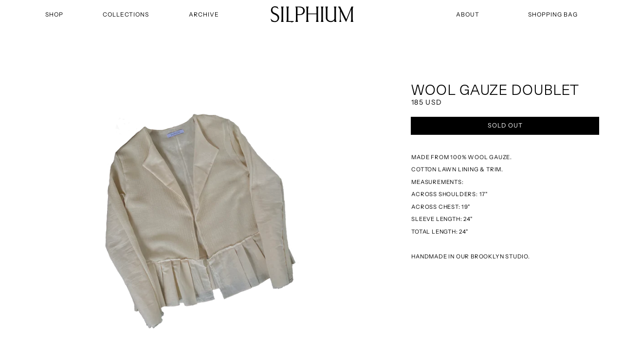

--- FILE ---
content_type: text/html; charset=utf-8
request_url: https://silphium.studio/products/wool-gauze-doublet
body_size: 20813
content:
<!doctype html>
<html class="no-js" lang="en">
  <head>
    <meta charset="utf-8">
    <meta http-equiv="X-UA-Compatible" content="IE=edge">
    <meta name="viewport" content="width=device-width,initial-scale=1">
    <meta name="theme-color" content="">
    <link rel="canonical" href="https://silphium.studio/products/wool-gauze-doublet">
    <link rel="preconnect" href="https://cdn.shopify.com" crossorigin>
	<link rel="stylesheet" href="https://use.typekit.net/tch2vvd.css"><link rel="icon" type="image/png" href="//silphium.studio/cdn/shop/files/silphium-favicon_32x32.png?v=1716570650"><link rel="preconnect" href="https://fonts.shopifycdn.com" crossorigin><title>
      WOOL GAUZE DOUBLET
 &ndash; SILPHIUM STUDIO</title>

    
      <meta name="description" content="MADE FROM 100% WOOL GAUZE. COTTON LAWN LINING &amp;amp; TRIM. MEASUREMENTS: ACROSS SHOULDERS: 17&quot; ACROSS CHEST: 19&quot; SLEEVE LENGTH: 24&quot; TOTAL LENGTH: 24&quot;   HANDMADE IN OUR BROOKLYN STUDIO.">
    

    

<meta property="og:site_name" content="SILPHIUM STUDIO">
<meta property="og:url" content="https://silphium.studio/products/wool-gauze-doublet">
<meta property="og:title" content="WOOL GAUZE DOUBLET">
<meta property="og:type" content="product">
<meta property="og:description" content="MADE FROM 100% WOOL GAUZE. COTTON LAWN LINING &amp;amp; TRIM. MEASUREMENTS: ACROSS SHOULDERS: 17&quot; ACROSS CHEST: 19&quot; SLEEVE LENGTH: 24&quot; TOTAL LENGTH: 24&quot;   HANDMADE IN OUR BROOKLYN STUDIO."><meta property="og:image" content="http://silphium.studio/cdn/shop/products/gauzedoublet.png?v=1639074194">
  <meta property="og:image:secure_url" content="https://silphium.studio/cdn/shop/products/gauzedoublet.png?v=1639074194">
  <meta property="og:image:width" content="3024">
  <meta property="og:image:height" content="4032"><meta property="og:price:amount" content="185">
  <meta property="og:price:currency" content="USD"><meta name="twitter:card" content="summary_large_image">
<meta name="twitter:title" content="WOOL GAUZE DOUBLET">
<meta name="twitter:description" content="MADE FROM 100% WOOL GAUZE. COTTON LAWN LINING &amp;amp; TRIM. MEASUREMENTS: ACROSS SHOULDERS: 17&quot; ACROSS CHEST: 19&quot; SLEEVE LENGTH: 24&quot; TOTAL LENGTH: 24&quot;   HANDMADE IN OUR BROOKLYN STUDIO.">


    <script src="//silphium.studio/cdn/shop/t/1/assets/global.js?v=130189267061969566591632241216" defer="defer"></script>
    <script>window.performance && window.performance.mark && window.performance.mark('shopify.content_for_header.start');</script><meta id="shopify-digital-wallet" name="shopify-digital-wallet" content="/60174237894/digital_wallets/dialog">
<meta name="shopify-checkout-api-token" content="524e235f93afbc21989fb2b191f2fa10">
<meta id="in-context-paypal-metadata" data-shop-id="60174237894" data-venmo-supported="false" data-environment="production" data-locale="en_US" data-paypal-v4="true" data-currency="USD">
<link rel="alternate" type="application/json+oembed" href="https://silphium.studio/products/wool-gauze-doublet.oembed">
<script async="async" src="/checkouts/internal/preloads.js?locale=en-US"></script>
<link rel="preconnect" href="https://shop.app" crossorigin="anonymous">
<script async="async" src="https://shop.app/checkouts/internal/preloads.js?locale=en-US&shop_id=60174237894" crossorigin="anonymous"></script>
<script id="apple-pay-shop-capabilities" type="application/json">{"shopId":60174237894,"countryCode":"US","currencyCode":"USD","merchantCapabilities":["supports3DS"],"merchantId":"gid:\/\/shopify\/Shop\/60174237894","merchantName":"SILPHIUM STUDIO","requiredBillingContactFields":["postalAddress","email"],"requiredShippingContactFields":["postalAddress","email"],"shippingType":"shipping","supportedNetworks":["visa","masterCard","amex","discover","elo","jcb"],"total":{"type":"pending","label":"SILPHIUM STUDIO","amount":"1.00"},"shopifyPaymentsEnabled":true,"supportsSubscriptions":true}</script>
<script id="shopify-features" type="application/json">{"accessToken":"524e235f93afbc21989fb2b191f2fa10","betas":["rich-media-storefront-analytics"],"domain":"silphium.studio","predictiveSearch":true,"shopId":60174237894,"locale":"en"}</script>
<script>var Shopify = Shopify || {};
Shopify.shop = "silphium-studio.myshopify.com";
Shopify.locale = "en";
Shopify.currency = {"active":"USD","rate":"1.0"};
Shopify.country = "US";
Shopify.theme = {"name":"Silphium 2024","id":127084789958,"schema_name":"Dawn","schema_version":"2.1.0","theme_store_id":887,"role":"main"};
Shopify.theme.handle = "null";
Shopify.theme.style = {"id":null,"handle":null};
Shopify.cdnHost = "silphium.studio/cdn";
Shopify.routes = Shopify.routes || {};
Shopify.routes.root = "/";</script>
<script type="module">!function(o){(o.Shopify=o.Shopify||{}).modules=!0}(window);</script>
<script>!function(o){function n(){var o=[];function n(){o.push(Array.prototype.slice.apply(arguments))}return n.q=o,n}var t=o.Shopify=o.Shopify||{};t.loadFeatures=n(),t.autoloadFeatures=n()}(window);</script>
<script>
  window.ShopifyPay = window.ShopifyPay || {};
  window.ShopifyPay.apiHost = "shop.app\/pay";
  window.ShopifyPay.redirectState = null;
</script>
<script id="shop-js-analytics" type="application/json">{"pageType":"product"}</script>
<script defer="defer" async type="module" src="//silphium.studio/cdn/shopifycloud/shop-js/modules/v2/client.init-shop-cart-sync_DtuiiIyl.en.esm.js"></script>
<script defer="defer" async type="module" src="//silphium.studio/cdn/shopifycloud/shop-js/modules/v2/chunk.common_CUHEfi5Q.esm.js"></script>
<script type="module">
  await import("//silphium.studio/cdn/shopifycloud/shop-js/modules/v2/client.init-shop-cart-sync_DtuiiIyl.en.esm.js");
await import("//silphium.studio/cdn/shopifycloud/shop-js/modules/v2/chunk.common_CUHEfi5Q.esm.js");

  window.Shopify.SignInWithShop?.initShopCartSync?.({"fedCMEnabled":true,"windoidEnabled":true});

</script>
<script defer="defer" async type="module" src="//silphium.studio/cdn/shopifycloud/shop-js/modules/v2/client.payment-terms_CAtGlQYS.en.esm.js"></script>
<script defer="defer" async type="module" src="//silphium.studio/cdn/shopifycloud/shop-js/modules/v2/chunk.common_CUHEfi5Q.esm.js"></script>
<script defer="defer" async type="module" src="//silphium.studio/cdn/shopifycloud/shop-js/modules/v2/chunk.modal_BewljZkx.esm.js"></script>
<script type="module">
  await import("//silphium.studio/cdn/shopifycloud/shop-js/modules/v2/client.payment-terms_CAtGlQYS.en.esm.js");
await import("//silphium.studio/cdn/shopifycloud/shop-js/modules/v2/chunk.common_CUHEfi5Q.esm.js");
await import("//silphium.studio/cdn/shopifycloud/shop-js/modules/v2/chunk.modal_BewljZkx.esm.js");

  
</script>
<script>
  window.Shopify = window.Shopify || {};
  if (!window.Shopify.featureAssets) window.Shopify.featureAssets = {};
  window.Shopify.featureAssets['shop-js'] = {"shop-cart-sync":["modules/v2/client.shop-cart-sync_DFoTY42P.en.esm.js","modules/v2/chunk.common_CUHEfi5Q.esm.js"],"init-fed-cm":["modules/v2/client.init-fed-cm_D2UNy1i2.en.esm.js","modules/v2/chunk.common_CUHEfi5Q.esm.js"],"init-shop-email-lookup-coordinator":["modules/v2/client.init-shop-email-lookup-coordinator_BQEe2rDt.en.esm.js","modules/v2/chunk.common_CUHEfi5Q.esm.js"],"shop-cash-offers":["modules/v2/client.shop-cash-offers_3CTtReFF.en.esm.js","modules/v2/chunk.common_CUHEfi5Q.esm.js","modules/v2/chunk.modal_BewljZkx.esm.js"],"shop-button":["modules/v2/client.shop-button_C6oxCjDL.en.esm.js","modules/v2/chunk.common_CUHEfi5Q.esm.js"],"init-windoid":["modules/v2/client.init-windoid_5pix8xhK.en.esm.js","modules/v2/chunk.common_CUHEfi5Q.esm.js"],"avatar":["modules/v2/client.avatar_BTnouDA3.en.esm.js"],"init-shop-cart-sync":["modules/v2/client.init-shop-cart-sync_DtuiiIyl.en.esm.js","modules/v2/chunk.common_CUHEfi5Q.esm.js"],"shop-toast-manager":["modules/v2/client.shop-toast-manager_BYv_8cH1.en.esm.js","modules/v2/chunk.common_CUHEfi5Q.esm.js"],"pay-button":["modules/v2/client.pay-button_FnF9EIkY.en.esm.js","modules/v2/chunk.common_CUHEfi5Q.esm.js"],"shop-login-button":["modules/v2/client.shop-login-button_CH1KUpOf.en.esm.js","modules/v2/chunk.common_CUHEfi5Q.esm.js","modules/v2/chunk.modal_BewljZkx.esm.js"],"init-customer-accounts-sign-up":["modules/v2/client.init-customer-accounts-sign-up_aj7QGgYS.en.esm.js","modules/v2/client.shop-login-button_CH1KUpOf.en.esm.js","modules/v2/chunk.common_CUHEfi5Q.esm.js","modules/v2/chunk.modal_BewljZkx.esm.js"],"init-shop-for-new-customer-accounts":["modules/v2/client.init-shop-for-new-customer-accounts_NbnYRf_7.en.esm.js","modules/v2/client.shop-login-button_CH1KUpOf.en.esm.js","modules/v2/chunk.common_CUHEfi5Q.esm.js","modules/v2/chunk.modal_BewljZkx.esm.js"],"init-customer-accounts":["modules/v2/client.init-customer-accounts_ppedhqCH.en.esm.js","modules/v2/client.shop-login-button_CH1KUpOf.en.esm.js","modules/v2/chunk.common_CUHEfi5Q.esm.js","modules/v2/chunk.modal_BewljZkx.esm.js"],"shop-follow-button":["modules/v2/client.shop-follow-button_CMIBBa6u.en.esm.js","modules/v2/chunk.common_CUHEfi5Q.esm.js","modules/v2/chunk.modal_BewljZkx.esm.js"],"lead-capture":["modules/v2/client.lead-capture_But0hIyf.en.esm.js","modules/v2/chunk.common_CUHEfi5Q.esm.js","modules/v2/chunk.modal_BewljZkx.esm.js"],"checkout-modal":["modules/v2/client.checkout-modal_BBxc70dQ.en.esm.js","modules/v2/chunk.common_CUHEfi5Q.esm.js","modules/v2/chunk.modal_BewljZkx.esm.js"],"shop-login":["modules/v2/client.shop-login_hM3Q17Kl.en.esm.js","modules/v2/chunk.common_CUHEfi5Q.esm.js","modules/v2/chunk.modal_BewljZkx.esm.js"],"payment-terms":["modules/v2/client.payment-terms_CAtGlQYS.en.esm.js","modules/v2/chunk.common_CUHEfi5Q.esm.js","modules/v2/chunk.modal_BewljZkx.esm.js"]};
</script>
<script id="__st">var __st={"a":60174237894,"offset":-18000,"reqid":"1cbbd247-4486-4392-9b9c-ba55cc478459-1767649015","pageurl":"silphium.studio\/products\/wool-gauze-doublet","u":"0819361afd33","p":"product","rtyp":"product","rid":7126995566790};</script>
<script>window.ShopifyPaypalV4VisibilityTracking = true;</script>
<script id="form-persister">!function(){'use strict';const t='contact',e='new_comment',n=[[t,t],['blogs',e],['comments',e],[t,'customer']],o='password',r='form_key',c=['recaptcha-v3-token','g-recaptcha-response','h-captcha-response',o],s=()=>{try{return window.sessionStorage}catch{return}},i='__shopify_v',u=t=>t.elements[r],a=function(){const t=[...n].map((([t,e])=>`form[action*='/${t}']:not([data-nocaptcha='true']) input[name='form_type'][value='${e}']`)).join(',');var e;return e=t,()=>e?[...document.querySelectorAll(e)].map((t=>t.form)):[]}();function m(t){const e=u(t);a().includes(t)&&(!e||!e.value)&&function(t){try{if(!s())return;!function(t){const e=s();if(!e)return;const n=u(t);if(!n)return;const o=n.value;o&&e.removeItem(o)}(t);const e=Array.from(Array(32),(()=>Math.random().toString(36)[2])).join('');!function(t,e){u(t)||t.append(Object.assign(document.createElement('input'),{type:'hidden',name:r})),t.elements[r].value=e}(t,e),function(t,e){const n=s();if(!n)return;const r=[...t.querySelectorAll(`input[type='${o}']`)].map((({name:t})=>t)),u=[...c,...r],a={};for(const[o,c]of new FormData(t).entries())u.includes(o)||(a[o]=c);n.setItem(e,JSON.stringify({[i]:1,action:t.action,data:a}))}(t,e)}catch(e){console.error('failed to persist form',e)}}(t)}const f=t=>{if('true'===t.dataset.persistBound)return;const e=function(t,e){const n=function(t){return'function'==typeof t.submit?t.submit:HTMLFormElement.prototype.submit}(t).bind(t);return function(){let t;return()=>{t||(t=!0,(()=>{try{e(),n()}catch(t){(t=>{console.error('form submit failed',t)})(t)}})(),setTimeout((()=>t=!1),250))}}()}(t,(()=>{m(t)}));!function(t,e){if('function'==typeof t.submit&&'function'==typeof e)try{t.submit=e}catch{}}(t,e),t.addEventListener('submit',(t=>{t.preventDefault(),e()})),t.dataset.persistBound='true'};!function(){function t(t){const e=(t=>{const e=t.target;return e instanceof HTMLFormElement?e:e&&e.form})(t);e&&m(e)}document.addEventListener('submit',t),document.addEventListener('DOMContentLoaded',(()=>{const e=a();for(const t of e)f(t);var n;n=document.body,new window.MutationObserver((t=>{for(const e of t)if('childList'===e.type&&e.addedNodes.length)for(const t of e.addedNodes)1===t.nodeType&&'FORM'===t.tagName&&a().includes(t)&&f(t)})).observe(n,{childList:!0,subtree:!0,attributes:!1}),document.removeEventListener('submit',t)}))}()}();</script>
<script integrity="sha256-4kQ18oKyAcykRKYeNunJcIwy7WH5gtpwJnB7kiuLZ1E=" data-source-attribution="shopify.loadfeatures" defer="defer" src="//silphium.studio/cdn/shopifycloud/storefront/assets/storefront/load_feature-a0a9edcb.js" crossorigin="anonymous"></script>
<script crossorigin="anonymous" defer="defer" src="//silphium.studio/cdn/shopifycloud/storefront/assets/shopify_pay/storefront-65b4c6d7.js?v=20250812"></script>
<script data-source-attribution="shopify.dynamic_checkout.dynamic.init">var Shopify=Shopify||{};Shopify.PaymentButton=Shopify.PaymentButton||{isStorefrontPortableWallets:!0,init:function(){window.Shopify.PaymentButton.init=function(){};var t=document.createElement("script");t.src="https://silphium.studio/cdn/shopifycloud/portable-wallets/latest/portable-wallets.en.js",t.type="module",document.head.appendChild(t)}};
</script>
<script data-source-attribution="shopify.dynamic_checkout.buyer_consent">
  function portableWalletsHideBuyerConsent(e){var t=document.getElementById("shopify-buyer-consent"),n=document.getElementById("shopify-subscription-policy-button");t&&n&&(t.classList.add("hidden"),t.setAttribute("aria-hidden","true"),n.removeEventListener("click",e))}function portableWalletsShowBuyerConsent(e){var t=document.getElementById("shopify-buyer-consent"),n=document.getElementById("shopify-subscription-policy-button");t&&n&&(t.classList.remove("hidden"),t.removeAttribute("aria-hidden"),n.addEventListener("click",e))}window.Shopify?.PaymentButton&&(window.Shopify.PaymentButton.hideBuyerConsent=portableWalletsHideBuyerConsent,window.Shopify.PaymentButton.showBuyerConsent=portableWalletsShowBuyerConsent);
</script>
<script data-source-attribution="shopify.dynamic_checkout.cart.bootstrap">document.addEventListener("DOMContentLoaded",(function(){function t(){return document.querySelector("shopify-accelerated-checkout-cart, shopify-accelerated-checkout")}if(t())Shopify.PaymentButton.init();else{new MutationObserver((function(e,n){t()&&(Shopify.PaymentButton.init(),n.disconnect())})).observe(document.body,{childList:!0,subtree:!0})}}));
</script>
<link id="shopify-accelerated-checkout-styles" rel="stylesheet" media="screen" href="https://silphium.studio/cdn/shopifycloud/portable-wallets/latest/accelerated-checkout-backwards-compat.css" crossorigin="anonymous">
<style id="shopify-accelerated-checkout-cart">
        #shopify-buyer-consent {
  margin-top: 1em;
  display: inline-block;
  width: 100%;
}

#shopify-buyer-consent.hidden {
  display: none;
}

#shopify-subscription-policy-button {
  background: none;
  border: none;
  padding: 0;
  text-decoration: underline;
  font-size: inherit;
  cursor: pointer;
}

#shopify-subscription-policy-button::before {
  box-shadow: none;
}

      </style>
<script id="sections-script" data-sections="main-product,header,footer" defer="defer" src="//silphium.studio/cdn/shop/t/1/compiled_assets/scripts.js?2190"></script>
<script>window.performance && window.performance.mark && window.performance.mark('shopify.content_for_header.end');</script>


    <style data-shopify>
      @font-face {
  font-family: "Instrument Sans";
  font-weight: 400;
  font-style: normal;
  font-display: swap;
  src: url("//silphium.studio/cdn/fonts/instrument_sans/instrumentsans_n4.db86542ae5e1596dbdb28c279ae6c2086c4c5bfa.woff2") format("woff2"),
       url("//silphium.studio/cdn/fonts/instrument_sans/instrumentsans_n4.510f1b081e58d08c30978f465518799851ef6d8b.woff") format("woff");
}

      @font-face {
  font-family: "Instrument Sans";
  font-weight: 700;
  font-style: normal;
  font-display: swap;
  src: url("//silphium.studio/cdn/fonts/instrument_sans/instrumentsans_n7.e4ad9032e203f9a0977786c356573ced65a7419a.woff2") format("woff2"),
       url("//silphium.studio/cdn/fonts/instrument_sans/instrumentsans_n7.b9e40f166fb7639074ba34738101a9d2990bb41a.woff") format("woff");
}

      @font-face {
  font-family: "Instrument Sans";
  font-weight: 400;
  font-style: italic;
  font-display: swap;
  src: url("//silphium.studio/cdn/fonts/instrument_sans/instrumentsans_i4.028d3c3cd8d085648c808ceb20cd2fd1eb3560e5.woff2") format("woff2"),
       url("//silphium.studio/cdn/fonts/instrument_sans/instrumentsans_i4.7e90d82df8dee29a99237cd19cc529d2206706a2.woff") format("woff");
}

      @font-face {
  font-family: "Instrument Sans";
  font-weight: 700;
  font-style: italic;
  font-display: swap;
  src: url("//silphium.studio/cdn/fonts/instrument_sans/instrumentsans_i7.d6063bb5d8f9cbf96eace9e8801697c54f363c6a.woff2") format("woff2"),
       url("//silphium.studio/cdn/fonts/instrument_sans/instrumentsans_i7.ce33afe63f8198a3ac4261b826b560103542cd36.woff") format("woff");
}

      @font-face {
  font-family: "Instrument Sans";
  font-weight: 400;
  font-style: normal;
  font-display: swap;
  src: url("//silphium.studio/cdn/fonts/instrument_sans/instrumentsans_n4.db86542ae5e1596dbdb28c279ae6c2086c4c5bfa.woff2") format("woff2"),
       url("//silphium.studio/cdn/fonts/instrument_sans/instrumentsans_n4.510f1b081e58d08c30978f465518799851ef6d8b.woff") format("woff");
}


      :root {
        --font-body-family: "Instrument Sans", sans-serif;
        --font-body-style: normal;
        --font-body-weight: 400;

        --font-heading-family: neue-haas-unica, "Instrument Sans", sans-serif;
        --font-heading-style: normal;
        --font-heading-weight: 400;

        --color-base-text: 0, 0, 0;
        --color-base-background-1: 255, 255, 255;
        --color-base-background-2: 243, 243, 243;
        --color-base-solid-button-labels: 255, 255, 255;
        --color-base-outline-button-labels: 0, 0, 0;
        --color-base-accent-1: 0, 0, 0;
        --color-base-accent-2: 51, 79, 180;
        --payment-terms-background-color: #ffffff;

        --gradient-base-background-1: #ffffff;
        --gradient-base-background-2: #f3f3f3;
        --gradient-base-accent-1: #000000;
        --gradient-base-accent-2: #334fb4;

        --page-width: 160rem;
      }

      *,
      *::before,
      *::after {
        box-sizing: inherit;
      }

      html {
        box-sizing: border-box;
        font-size: 62.5%;
        height: 100%;
      }

      body {
        display: grid;
        grid-template-rows: auto auto 1fr auto;
        grid-template-columns: 100%;
        min-height: 100%;
        margin: 0;
        font-size: 1.2rem;
        letter-spacing: 0.06rem;
        line-height: 1.3;
        font-family: var(--font-body-family);
        font-style: var(--font-body-style);
        font-weight: var(--font-body-weight);
      }

      @media screen and (min-width: 750px) {
        body {
          font-size: 1.25rem;
          letter-spacing: 0.08rem;
        }
      }
    </style>

    <link href="//silphium.studio/cdn/shop/t/1/assets/base.css?v=163326893488248868881760463916" rel="stylesheet" type="text/css" media="all" />
<link rel="preload" as="font" href="//silphium.studio/cdn/fonts/instrument_sans/instrumentsans_n4.db86542ae5e1596dbdb28c279ae6c2086c4c5bfa.woff2" type="font/woff2" crossorigin><link rel="preload" as="font" href="//silphium.studio/cdn/fonts/instrument_sans/instrumentsans_n4.db86542ae5e1596dbdb28c279ae6c2086c4c5bfa.woff2" type="font/woff2" crossorigin><link rel="stylesheet" href="//silphium.studio/cdn/shop/t/1/assets/component-predictive-search.css?v=171342419786403665911632241212" media="print" onload="this.media='all'"><script>document.documentElement.className = document.documentElement.className.replace('no-js', 'js');</script>
  <link href="https://monorail-edge.shopifysvc.com" rel="dns-prefetch">
<script>(function(){if ("sendBeacon" in navigator && "performance" in window) {try {var session_token_from_headers = performance.getEntriesByType('navigation')[0].serverTiming.find(x => x.name == '_s').description;} catch {var session_token_from_headers = undefined;}var session_cookie_matches = document.cookie.match(/_shopify_s=([^;]*)/);var session_token_from_cookie = session_cookie_matches && session_cookie_matches.length === 2 ? session_cookie_matches[1] : "";var session_token = session_token_from_headers || session_token_from_cookie || "";function handle_abandonment_event(e) {var entries = performance.getEntries().filter(function(entry) {return /monorail-edge.shopifysvc.com/.test(entry.name);});if (!window.abandonment_tracked && entries.length === 0) {window.abandonment_tracked = true;var currentMs = Date.now();var navigation_start = performance.timing.navigationStart;var payload = {shop_id: 60174237894,url: window.location.href,navigation_start,duration: currentMs - navigation_start,session_token,page_type: "product"};window.navigator.sendBeacon("https://monorail-edge.shopifysvc.com/v1/produce", JSON.stringify({schema_id: "online_store_buyer_site_abandonment/1.1",payload: payload,metadata: {event_created_at_ms: currentMs,event_sent_at_ms: currentMs}}));}}window.addEventListener('pagehide', handle_abandonment_event);}}());</script>
<script id="web-pixels-manager-setup">(function e(e,d,r,n,o){if(void 0===o&&(o={}),!Boolean(null===(a=null===(i=window.Shopify)||void 0===i?void 0:i.analytics)||void 0===a?void 0:a.replayQueue)){var i,a;window.Shopify=window.Shopify||{};var t=window.Shopify;t.analytics=t.analytics||{};var s=t.analytics;s.replayQueue=[],s.publish=function(e,d,r){return s.replayQueue.push([e,d,r]),!0};try{self.performance.mark("wpm:start")}catch(e){}var l=function(){var e={modern:/Edge?\/(1{2}[4-9]|1[2-9]\d|[2-9]\d{2}|\d{4,})\.\d+(\.\d+|)|Firefox\/(1{2}[4-9]|1[2-9]\d|[2-9]\d{2}|\d{4,})\.\d+(\.\d+|)|Chrom(ium|e)\/(9{2}|\d{3,})\.\d+(\.\d+|)|(Maci|X1{2}).+ Version\/(15\.\d+|(1[6-9]|[2-9]\d|\d{3,})\.\d+)([,.]\d+|)( \(\w+\)|)( Mobile\/\w+|) Safari\/|Chrome.+OPR\/(9{2}|\d{3,})\.\d+\.\d+|(CPU[ +]OS|iPhone[ +]OS|CPU[ +]iPhone|CPU IPhone OS|CPU iPad OS)[ +]+(15[._]\d+|(1[6-9]|[2-9]\d|\d{3,})[._]\d+)([._]\d+|)|Android:?[ /-](13[3-9]|1[4-9]\d|[2-9]\d{2}|\d{4,})(\.\d+|)(\.\d+|)|Android.+Firefox\/(13[5-9]|1[4-9]\d|[2-9]\d{2}|\d{4,})\.\d+(\.\d+|)|Android.+Chrom(ium|e)\/(13[3-9]|1[4-9]\d|[2-9]\d{2}|\d{4,})\.\d+(\.\d+|)|SamsungBrowser\/([2-9]\d|\d{3,})\.\d+/,legacy:/Edge?\/(1[6-9]|[2-9]\d|\d{3,})\.\d+(\.\d+|)|Firefox\/(5[4-9]|[6-9]\d|\d{3,})\.\d+(\.\d+|)|Chrom(ium|e)\/(5[1-9]|[6-9]\d|\d{3,})\.\d+(\.\d+|)([\d.]+$|.*Safari\/(?![\d.]+ Edge\/[\d.]+$))|(Maci|X1{2}).+ Version\/(10\.\d+|(1[1-9]|[2-9]\d|\d{3,})\.\d+)([,.]\d+|)( \(\w+\)|)( Mobile\/\w+|) Safari\/|Chrome.+OPR\/(3[89]|[4-9]\d|\d{3,})\.\d+\.\d+|(CPU[ +]OS|iPhone[ +]OS|CPU[ +]iPhone|CPU IPhone OS|CPU iPad OS)[ +]+(10[._]\d+|(1[1-9]|[2-9]\d|\d{3,})[._]\d+)([._]\d+|)|Android:?[ /-](13[3-9]|1[4-9]\d|[2-9]\d{2}|\d{4,})(\.\d+|)(\.\d+|)|Mobile Safari.+OPR\/([89]\d|\d{3,})\.\d+\.\d+|Android.+Firefox\/(13[5-9]|1[4-9]\d|[2-9]\d{2}|\d{4,})\.\d+(\.\d+|)|Android.+Chrom(ium|e)\/(13[3-9]|1[4-9]\d|[2-9]\d{2}|\d{4,})\.\d+(\.\d+|)|Android.+(UC? ?Browser|UCWEB|U3)[ /]?(15\.([5-9]|\d{2,})|(1[6-9]|[2-9]\d|\d{3,})\.\d+)\.\d+|SamsungBrowser\/(5\.\d+|([6-9]|\d{2,})\.\d+)|Android.+MQ{2}Browser\/(14(\.(9|\d{2,})|)|(1[5-9]|[2-9]\d|\d{3,})(\.\d+|))(\.\d+|)|K[Aa][Ii]OS\/(3\.\d+|([4-9]|\d{2,})\.\d+)(\.\d+|)/},d=e.modern,r=e.legacy,n=navigator.userAgent;return n.match(d)?"modern":n.match(r)?"legacy":"unknown"}(),u="modern"===l?"modern":"legacy",c=(null!=n?n:{modern:"",legacy:""})[u],f=function(e){return[e.baseUrl,"/wpm","/b",e.hashVersion,"modern"===e.buildTarget?"m":"l",".js"].join("")}({baseUrl:d,hashVersion:r,buildTarget:u}),m=function(e){var d=e.version,r=e.bundleTarget,n=e.surface,o=e.pageUrl,i=e.monorailEndpoint;return{emit:function(e){var a=e.status,t=e.errorMsg,s=(new Date).getTime(),l=JSON.stringify({metadata:{event_sent_at_ms:s},events:[{schema_id:"web_pixels_manager_load/3.1",payload:{version:d,bundle_target:r,page_url:o,status:a,surface:n,error_msg:t},metadata:{event_created_at_ms:s}}]});if(!i)return console&&console.warn&&console.warn("[Web Pixels Manager] No Monorail endpoint provided, skipping logging."),!1;try{return self.navigator.sendBeacon.bind(self.navigator)(i,l)}catch(e){}var u=new XMLHttpRequest;try{return u.open("POST",i,!0),u.setRequestHeader("Content-Type","text/plain"),u.send(l),!0}catch(e){return console&&console.warn&&console.warn("[Web Pixels Manager] Got an unhandled error while logging to Monorail."),!1}}}}({version:r,bundleTarget:l,surface:e.surface,pageUrl:self.location.href,monorailEndpoint:e.monorailEndpoint});try{o.browserTarget=l,function(e){var d=e.src,r=e.async,n=void 0===r||r,o=e.onload,i=e.onerror,a=e.sri,t=e.scriptDataAttributes,s=void 0===t?{}:t,l=document.createElement("script"),u=document.querySelector("head"),c=document.querySelector("body");if(l.async=n,l.src=d,a&&(l.integrity=a,l.crossOrigin="anonymous"),s)for(var f in s)if(Object.prototype.hasOwnProperty.call(s,f))try{l.dataset[f]=s[f]}catch(e){}if(o&&l.addEventListener("load",o),i&&l.addEventListener("error",i),u)u.appendChild(l);else{if(!c)throw new Error("Did not find a head or body element to append the script");c.appendChild(l)}}({src:f,async:!0,onload:function(){if(!function(){var e,d;return Boolean(null===(d=null===(e=window.Shopify)||void 0===e?void 0:e.analytics)||void 0===d?void 0:d.initialized)}()){var d=window.webPixelsManager.init(e)||void 0;if(d){var r=window.Shopify.analytics;r.replayQueue.forEach((function(e){var r=e[0],n=e[1],o=e[2];d.publishCustomEvent(r,n,o)})),r.replayQueue=[],r.publish=d.publishCustomEvent,r.visitor=d.visitor,r.initialized=!0}}},onerror:function(){return m.emit({status:"failed",errorMsg:"".concat(f," has failed to load")})},sri:function(e){var d=/^sha384-[A-Za-z0-9+/=]+$/;return"string"==typeof e&&d.test(e)}(c)?c:"",scriptDataAttributes:o}),m.emit({status:"loading"})}catch(e){m.emit({status:"failed",errorMsg:(null==e?void 0:e.message)||"Unknown error"})}}})({shopId: 60174237894,storefrontBaseUrl: "https://silphium.studio",extensionsBaseUrl: "https://extensions.shopifycdn.com/cdn/shopifycloud/web-pixels-manager",monorailEndpoint: "https://monorail-edge.shopifysvc.com/unstable/produce_batch",surface: "storefront-renderer",enabledBetaFlags: ["2dca8a86","a0d5f9d2"],webPixelsConfigList: [{"id":"641368262","configuration":"{\"tagID\":\"2613134903263\"}","eventPayloadVersion":"v1","runtimeContext":"STRICT","scriptVersion":"18031546ee651571ed29edbe71a3550b","type":"APP","apiClientId":3009811,"privacyPurposes":["ANALYTICS","MARKETING","SALE_OF_DATA"],"dataSharingAdjustments":{"protectedCustomerApprovalScopes":["read_customer_address","read_customer_email","read_customer_name","read_customer_personal_data","read_customer_phone"]}},{"id":"shopify-app-pixel","configuration":"{}","eventPayloadVersion":"v1","runtimeContext":"STRICT","scriptVersion":"0450","apiClientId":"shopify-pixel","type":"APP","privacyPurposes":["ANALYTICS","MARKETING"]},{"id":"shopify-custom-pixel","eventPayloadVersion":"v1","runtimeContext":"LAX","scriptVersion":"0450","apiClientId":"shopify-pixel","type":"CUSTOM","privacyPurposes":["ANALYTICS","MARKETING"]}],isMerchantRequest: false,initData: {"shop":{"name":"SILPHIUM STUDIO","paymentSettings":{"currencyCode":"USD"},"myshopifyDomain":"silphium-studio.myshopify.com","countryCode":"US","storefrontUrl":"https:\/\/silphium.studio"},"customer":null,"cart":null,"checkout":null,"productVariants":[{"price":{"amount":185.0,"currencyCode":"USD"},"product":{"title":"WOOL GAUZE DOUBLET","vendor":"SILPHIUM STUDIO","id":"7126995566790","untranslatedTitle":"WOOL GAUZE DOUBLET","url":"\/products\/wool-gauze-doublet","type":""},"id":"41326076264646","image":{"src":"\/\/silphium.studio\/cdn\/shop\/products\/gauzedoublet.png?v=1639074194"},"sku":"","title":"Default Title","untranslatedTitle":"Default Title"}],"purchasingCompany":null},},"https://silphium.studio/cdn","cd383123w9549d7e6pcdbda493m4fa997b6",{"modern":"","legacy":""},{"shopId":"60174237894","storefrontBaseUrl":"https:\/\/silphium.studio","extensionBaseUrl":"https:\/\/extensions.shopifycdn.com\/cdn\/shopifycloud\/web-pixels-manager","surface":"storefront-renderer","enabledBetaFlags":"[\"2dca8a86\", \"a0d5f9d2\"]","isMerchantRequest":"false","hashVersion":"cd383123w9549d7e6pcdbda493m4fa997b6","publish":"custom","events":"[[\"page_viewed\",{}],[\"product_viewed\",{\"productVariant\":{\"price\":{\"amount\":185.0,\"currencyCode\":\"USD\"},\"product\":{\"title\":\"WOOL GAUZE DOUBLET\",\"vendor\":\"SILPHIUM STUDIO\",\"id\":\"7126995566790\",\"untranslatedTitle\":\"WOOL GAUZE DOUBLET\",\"url\":\"\/products\/wool-gauze-doublet\",\"type\":\"\"},\"id\":\"41326076264646\",\"image\":{\"src\":\"\/\/silphium.studio\/cdn\/shop\/products\/gauzedoublet.png?v=1639074194\"},\"sku\":\"\",\"title\":\"Default Title\",\"untranslatedTitle\":\"Default Title\"}}]]"});</script><script>
  window.ShopifyAnalytics = window.ShopifyAnalytics || {};
  window.ShopifyAnalytics.meta = window.ShopifyAnalytics.meta || {};
  window.ShopifyAnalytics.meta.currency = 'USD';
  var meta = {"product":{"id":7126995566790,"gid":"gid:\/\/shopify\/Product\/7126995566790","vendor":"SILPHIUM STUDIO","type":"","handle":"wool-gauze-doublet","variants":[{"id":41326076264646,"price":18500,"name":"WOOL GAUZE DOUBLET","public_title":null,"sku":""}],"remote":false},"page":{"pageType":"product","resourceType":"product","resourceId":7126995566790,"requestId":"1cbbd247-4486-4392-9b9c-ba55cc478459-1767649015"}};
  for (var attr in meta) {
    window.ShopifyAnalytics.meta[attr] = meta[attr];
  }
</script>
<script class="analytics">
  (function () {
    var customDocumentWrite = function(content) {
      var jquery = null;

      if (window.jQuery) {
        jquery = window.jQuery;
      } else if (window.Checkout && window.Checkout.$) {
        jquery = window.Checkout.$;
      }

      if (jquery) {
        jquery('body').append(content);
      }
    };

    var hasLoggedConversion = function(token) {
      if (token) {
        return document.cookie.indexOf('loggedConversion=' + token) !== -1;
      }
      return false;
    }

    var setCookieIfConversion = function(token) {
      if (token) {
        var twoMonthsFromNow = new Date(Date.now());
        twoMonthsFromNow.setMonth(twoMonthsFromNow.getMonth() + 2);

        document.cookie = 'loggedConversion=' + token + '; expires=' + twoMonthsFromNow;
      }
    }

    var trekkie = window.ShopifyAnalytics.lib = window.trekkie = window.trekkie || [];
    if (trekkie.integrations) {
      return;
    }
    trekkie.methods = [
      'identify',
      'page',
      'ready',
      'track',
      'trackForm',
      'trackLink'
    ];
    trekkie.factory = function(method) {
      return function() {
        var args = Array.prototype.slice.call(arguments);
        args.unshift(method);
        trekkie.push(args);
        return trekkie;
      };
    };
    for (var i = 0; i < trekkie.methods.length; i++) {
      var key = trekkie.methods[i];
      trekkie[key] = trekkie.factory(key);
    }
    trekkie.load = function(config) {
      trekkie.config = config || {};
      trekkie.config.initialDocumentCookie = document.cookie;
      var first = document.getElementsByTagName('script')[0];
      var script = document.createElement('script');
      script.type = 'text/javascript';
      script.onerror = function(e) {
        var scriptFallback = document.createElement('script');
        scriptFallback.type = 'text/javascript';
        scriptFallback.onerror = function(error) {
                var Monorail = {
      produce: function produce(monorailDomain, schemaId, payload) {
        var currentMs = new Date().getTime();
        var event = {
          schema_id: schemaId,
          payload: payload,
          metadata: {
            event_created_at_ms: currentMs,
            event_sent_at_ms: currentMs
          }
        };
        return Monorail.sendRequest("https://" + monorailDomain + "/v1/produce", JSON.stringify(event));
      },
      sendRequest: function sendRequest(endpointUrl, payload) {
        // Try the sendBeacon API
        if (window && window.navigator && typeof window.navigator.sendBeacon === 'function' && typeof window.Blob === 'function' && !Monorail.isIos12()) {
          var blobData = new window.Blob([payload], {
            type: 'text/plain'
          });

          if (window.navigator.sendBeacon(endpointUrl, blobData)) {
            return true;
          } // sendBeacon was not successful

        } // XHR beacon

        var xhr = new XMLHttpRequest();

        try {
          xhr.open('POST', endpointUrl);
          xhr.setRequestHeader('Content-Type', 'text/plain');
          xhr.send(payload);
        } catch (e) {
          console.log(e);
        }

        return false;
      },
      isIos12: function isIos12() {
        return window.navigator.userAgent.lastIndexOf('iPhone; CPU iPhone OS 12_') !== -1 || window.navigator.userAgent.lastIndexOf('iPad; CPU OS 12_') !== -1;
      }
    };
    Monorail.produce('monorail-edge.shopifysvc.com',
      'trekkie_storefront_load_errors/1.1',
      {shop_id: 60174237894,
      theme_id: 127084789958,
      app_name: "storefront",
      context_url: window.location.href,
      source_url: "//silphium.studio/cdn/s/trekkie.storefront.8f32c7f0b513e73f3235c26245676203e1209161.min.js"});

        };
        scriptFallback.async = true;
        scriptFallback.src = '//silphium.studio/cdn/s/trekkie.storefront.8f32c7f0b513e73f3235c26245676203e1209161.min.js';
        first.parentNode.insertBefore(scriptFallback, first);
      };
      script.async = true;
      script.src = '//silphium.studio/cdn/s/trekkie.storefront.8f32c7f0b513e73f3235c26245676203e1209161.min.js';
      first.parentNode.insertBefore(script, first);
    };
    trekkie.load(
      {"Trekkie":{"appName":"storefront","development":false,"defaultAttributes":{"shopId":60174237894,"isMerchantRequest":null,"themeId":127084789958,"themeCityHash":"8023707243465502565","contentLanguage":"en","currency":"USD","eventMetadataId":"c09b97ab-db81-4eb2-8ea6-edf27326de8a"},"isServerSideCookieWritingEnabled":true,"monorailRegion":"shop_domain","enabledBetaFlags":["65f19447"]},"Session Attribution":{},"S2S":{"facebookCapiEnabled":false,"source":"trekkie-storefront-renderer","apiClientId":580111}}
    );

    var loaded = false;
    trekkie.ready(function() {
      if (loaded) return;
      loaded = true;

      window.ShopifyAnalytics.lib = window.trekkie;

      var originalDocumentWrite = document.write;
      document.write = customDocumentWrite;
      try { window.ShopifyAnalytics.merchantGoogleAnalytics.call(this); } catch(error) {};
      document.write = originalDocumentWrite;

      window.ShopifyAnalytics.lib.page(null,{"pageType":"product","resourceType":"product","resourceId":7126995566790,"requestId":"1cbbd247-4486-4392-9b9c-ba55cc478459-1767649015","shopifyEmitted":true});

      var match = window.location.pathname.match(/checkouts\/(.+)\/(thank_you|post_purchase)/)
      var token = match? match[1]: undefined;
      if (!hasLoggedConversion(token)) {
        setCookieIfConversion(token);
        window.ShopifyAnalytics.lib.track("Viewed Product",{"currency":"USD","variantId":41326076264646,"productId":7126995566790,"productGid":"gid:\/\/shopify\/Product\/7126995566790","name":"WOOL GAUZE DOUBLET","price":"185.00","sku":"","brand":"SILPHIUM STUDIO","variant":null,"category":"","nonInteraction":true,"remote":false},undefined,undefined,{"shopifyEmitted":true});
      window.ShopifyAnalytics.lib.track("monorail:\/\/trekkie_storefront_viewed_product\/1.1",{"currency":"USD","variantId":41326076264646,"productId":7126995566790,"productGid":"gid:\/\/shopify\/Product\/7126995566790","name":"WOOL GAUZE DOUBLET","price":"185.00","sku":"","brand":"SILPHIUM STUDIO","variant":null,"category":"","nonInteraction":true,"remote":false,"referer":"https:\/\/silphium.studio\/products\/wool-gauze-doublet"});
      }
    });


        var eventsListenerScript = document.createElement('script');
        eventsListenerScript.async = true;
        eventsListenerScript.src = "//silphium.studio/cdn/shopifycloud/storefront/assets/shop_events_listener-3da45d37.js";
        document.getElementsByTagName('head')[0].appendChild(eventsListenerScript);

})();</script>
<script
  defer
  src="https://silphium.studio/cdn/shopifycloud/perf-kit/shopify-perf-kit-2.1.2.min.js"
  data-application="storefront-renderer"
  data-shop-id="60174237894"
  data-render-region="gcp-us-central1"
  data-page-type="product"
  data-theme-instance-id="127084789958"
  data-theme-name="Dawn"
  data-theme-version="2.1.0"
  data-monorail-region="shop_domain"
  data-resource-timing-sampling-rate="10"
  data-shs="true"
  data-shs-beacon="true"
  data-shs-export-with-fetch="true"
  data-shs-logs-sample-rate="1"
  data-shs-beacon-endpoint="https://silphium.studio/api/collect"
></script>
</head>

  <body class="gradient">
    <a class="skip-to-content-link button visually-hidden" href="#MainContent">
      Skip to content
    </a>

    <div id="shopify-section-announcement-bar" class="shopify-section">
</div>
    <div id="shopify-section-header" class="shopify-section"><link rel="stylesheet" href="//silphium.studio/cdn/shop/t/1/assets/component-list-menu.css?v=157783332017378572841632353762" media="print" onload="this.media='all'">
<link rel="stylesheet" href="//silphium.studio/cdn/shop/t/1/assets/component-search.css?v=128662198121899399791632241207" media="print" onload="this.media='all'">
<link rel="stylesheet" href="//silphium.studio/cdn/shop/t/1/assets/component-menu-drawer.css?v=97914993794422201501632241210" media="print" onload="this.media='all'">
<link rel="stylesheet" href="//silphium.studio/cdn/shop/t/1/assets/component-cart-notification.css?v=173209250538912295131632500827" media="print" onload="this.media='all'"><link rel="stylesheet" href="//silphium.studio/cdn/shop/t/1/assets/component-price.css?v=182712291212192108661634176134" media="print" onload="this.media='all'">
  <link rel="stylesheet" href="//silphium.studio/cdn/shop/t/1/assets/component-loading-overlay.css?v=85072440006417852071632241234" media="print" onload="this.media='all'"><noscript><link href="//silphium.studio/cdn/shop/t/1/assets/component-list-menu.css?v=157783332017378572841632353762" rel="stylesheet" type="text/css" media="all" /></noscript>
<noscript><link href="//silphium.studio/cdn/shop/t/1/assets/component-search.css?v=128662198121899399791632241207" rel="stylesheet" type="text/css" media="all" /></noscript>
<noscript><link href="//silphium.studio/cdn/shop/t/1/assets/component-menu-drawer.css?v=97914993794422201501632241210" rel="stylesheet" type="text/css" media="all" /></noscript>
<noscript><link href="//silphium.studio/cdn/shop/t/1/assets/component-cart-notification.css?v=173209250538912295131632500827" rel="stylesheet" type="text/css" media="all" /></noscript>

<style>
  header-drawer {
    justify-self: start;
    margin-left: -1.2rem;
  }

  @media screen and (min-width: 990px) {
    header-drawer {
      display: none;
    }
  }

  .menu-drawer-container {
    display: flex;
  }

  .list-menu {
    list-style: none;
    padding: 0;
    margin: 0;
  }

  .list-menu--inline {
    display: inline-flex;
    flex-wrap: wrap;
  }

  summary.list-menu__item {
    padding-right: 2.7rem;
  }

  .list-menu__item {
    display: flex;
    align-items: center;
    line-height: 1.3;
  }

  .list-menu__item--link {
    text-decoration: none;
    padding-bottom: 1rem;
    padding-top: 1rem;
    line-height: 1.8;
  }

  @media screen and (min-width: 750px) {
    .list-menu__item--link {
      padding-bottom: 0.5rem;
      padding-top: 0.5rem;
    }
  }
</style>

<script src="//silphium.studio/cdn/shop/t/1/assets/details-disclosure.js?v=130383321174778955031632241228" defer="defer"></script>
<script src="//silphium.studio/cdn/shop/t/1/assets/details-modal.js?v=28236984606388830511632241228" defer="defer"></script>
<script src="//silphium.studio/cdn/shop/t/1/assets/cart-notification.js?v=18770815536247936311632241208" defer="defer"></script>

<svg xmlns="http://www.w3.org/2000/svg" class="hidden">
  <symbol id="icon-search" viewbox="0 0 18 19" fill="none">
    <path fill-rule="evenodd" clip-rule="evenodd" d="M11.03 11.68A5.784 5.784 0 112.85 3.5a5.784 5.784 0 018.18 8.18zm.26 1.12a6.78 6.78 0 11.72-.7l5.4 5.4a.5.5 0 11-.71.7l-5.41-5.4z" fill="currentColor"/>
  </symbol>

  <symbol id="icon-close" class="icon icon-close" fill="none" viewBox="0 0 18 17">
    <path d="M.865 15.978a.5.5 0 00.707.707l7.433-7.431 7.579 7.282a.501.501 0 00.846-.37.5.5 0 00-.153-.351L9.712 8.546l7.417-7.416a.5.5 0 10-.707-.708L8.991 7.853 1.413.573a.5.5 0 10-.693.72l7.563 7.268-7.418 7.417z" fill="currentColor">
  </symbol>
</svg>
  
<div class="header-wrapper color-background-1 gradient">
  <header class="header header--top-center page-width header--has-menu"><header-drawer data-breakpoint="tablet">
        <details class="menu-drawer-container">
          <summary class="header__icon header__icon--menu header__icon--summary link link--text focus-inset" aria-label="Menu">
            <span>
              <svg xmlns="http://www.w3.org/2000/svg" aria-hidden="true" focusable="false" role="presentation" class="icon icon-hamburger" fill="none" viewBox="0 0 18 16">
  <path d="M1 .5a.5.5 0 100 1h15.71a.5.5 0 000-1H1zM.5 8a.5.5 0 01.5-.5h15.71a.5.5 0 010 1H1A.5.5 0 01.5 8zm0 7a.5.5 0 01.5-.5h15.71a.5.5 0 010 1H1a.5.5 0 01-.5-.5z" fill="currentColor">
</svg>

              <svg xmlns="http://www.w3.org/2000/svg" aria-hidden="true" focusable="false" role="presentation" class="icon icon-close" fill="none" viewBox="0 0 18 17">
  <path d="M.865 15.978a.5.5 0 00.707.707l7.433-7.431 7.579 7.282a.501.501 0 00.846-.37.5.5 0 00-.153-.351L9.712 8.546l7.417-7.416a.5.5 0 10-.707-.708L8.991 7.853 1.413.573a.5.5 0 10-.693.72l7.563 7.268-7.418 7.417z" fill="currentColor">
</svg>

            </span>
          </summary>
          <div id="menu-drawer" class="menu-drawer motion-reduce" tabindex="-1">
            <div class="menu-drawer__inner-container">
              <div class="menu-drawer__navigation-container">
                <nav class="menu-drawer__navigation">
                  <ul class="menu-drawer__menu list-menu" role="list"><li><details>
                            <summary class="menu-drawer__menu-item list-menu__item link link--text focus-inset">
                              Shop
                              <svg viewBox="0 0 14 10" fill="none" aria-hidden="true" focusable="false" role="presentation" class="icon icon-arrow" xmlns="http://www.w3.org/2000/svg">
  <path fill-rule="evenodd" clip-rule="evenodd" d="M8.537.808a.5.5 0 01.817-.162l4 4a.5.5 0 010 .708l-4 4a.5.5 0 11-.708-.708L11.793 5.5H1a.5.5 0 010-1h10.793L8.646 1.354a.5.5 0 01-.109-.546z" fill="currentColor">
</svg>

                              <svg aria-hidden="true" focusable="false" role="presentation" class="icon icon-caret" viewBox="0 0 10 6">
  <path fill-rule="evenodd" clip-rule="evenodd" d="M9.354.646a.5.5 0 00-.708 0L5 4.293 1.354.646a.5.5 0 00-.708.708l4 4a.5.5 0 00.708 0l4-4a.5.5 0 000-.708z" fill="currentColor">
</svg>

                            </summary>
                            <div id="link-Shop" class="menu-drawer__submenu motion-reduce" tabindex="-1">
                              <div class="menu-drawer__inner-submenu">
                                <button class="menu-drawer__close-button link link--text focus-inset" aria-expanded="true">
                                  <svg viewBox="0 0 14 10" fill="none" aria-hidden="true" focusable="false" role="presentation" class="icon icon-arrow" xmlns="http://www.w3.org/2000/svg">
  <path fill-rule="evenodd" clip-rule="evenodd" d="M8.537.808a.5.5 0 01.817-.162l4 4a.5.5 0 010 .708l-4 4a.5.5 0 11-.708-.708L11.793 5.5H1a.5.5 0 010-1h10.793L8.646 1.354a.5.5 0 01-.109-.546z" fill="currentColor">
</svg>

                                  Shop
                                </button>
                                <ul class="menu-drawer__menu list-menu" role="list" tabindex="-1"><li><a href="/collections/new" class="menu-drawer__menu-item link link--text list-menu__item focus-inset">
                                          New
                                        </a></li><li><a href="/collections/all" class="menu-drawer__menu-item link link--text list-menu__item focus-inset">
                                          All
                                        </a></li><li><a href="/collections/tops" class="menu-drawer__menu-item link link--text list-menu__item focus-inset">
                                          Tops
                                        </a></li><li><a href="/collections/dresses" class="menu-drawer__menu-item link link--text list-menu__item focus-inset">
                                          Dresses
                                        </a></li><li><a href="/collections/bottoms" class="menu-drawer__menu-item link link--text list-menu__item focus-inset">
                                          Bottoms
                                        </a></li><li><a href="/collections/bags-accessories" class="menu-drawer__menu-item link link--text list-menu__item focus-inset">
                                          Bags + Accessories
                                        </a></li><li><a href="/collections/sale" class="menu-drawer__menu-item link link--text list-menu__item focus-inset">
                                          Sale
                                        </a></li><li>
                                      <a href="/cart" class="bag-link menu-drawer__menu-item link link--text list-menu__item focus-inset" title="Translation missing: en.layout.cart.title">Shopping Bag</a>
                                  	</li>
                                </ul>
                              </div>
                            </div>
                          </details></li><li><details>
                            <summary class="menu-drawer__menu-item list-menu__item link link--text focus-inset">
                              Collections
                              <svg viewBox="0 0 14 10" fill="none" aria-hidden="true" focusable="false" role="presentation" class="icon icon-arrow" xmlns="http://www.w3.org/2000/svg">
  <path fill-rule="evenodd" clip-rule="evenodd" d="M8.537.808a.5.5 0 01.817-.162l4 4a.5.5 0 010 .708l-4 4a.5.5 0 11-.708-.708L11.793 5.5H1a.5.5 0 010-1h10.793L8.646 1.354a.5.5 0 01-.109-.546z" fill="currentColor">
</svg>

                              <svg aria-hidden="true" focusable="false" role="presentation" class="icon icon-caret" viewBox="0 0 10 6">
  <path fill-rule="evenodd" clip-rule="evenodd" d="M9.354.646a.5.5 0 00-.708 0L5 4.293 1.354.646a.5.5 0 00-.708.708l4 4a.5.5 0 00.708 0l4-4a.5.5 0 000-.708z" fill="currentColor">
</svg>

                            </summary>
                            <div id="link-Collections" class="menu-drawer__submenu motion-reduce" tabindex="-1">
                              <div class="menu-drawer__inner-submenu">
                                <button class="menu-drawer__close-button link link--text focus-inset" aria-expanded="true">
                                  <svg viewBox="0 0 14 10" fill="none" aria-hidden="true" focusable="false" role="presentation" class="icon icon-arrow" xmlns="http://www.w3.org/2000/svg">
  <path fill-rule="evenodd" clip-rule="evenodd" d="M8.537.808a.5.5 0 01.817-.162l4 4a.5.5 0 010 .708l-4 4a.5.5 0 11-.708-.708L11.793 5.5H1a.5.5 0 010-1h10.793L8.646 1.354a.5.5 0 01-.109-.546z" fill="currentColor">
</svg>

                                  Collections
                                </button>
                                <ul class="menu-drawer__menu list-menu" role="list" tabindex="-1"><li><a href="/pages/a-m-s-ilphium" class="menu-drawer__menu-item link link--text list-menu__item focus-inset">
                                          A.M.S.ilphium
                                        </a></li><li><a href="/pages/collection-9-22" class="menu-drawer__menu-item link link--text list-menu__item focus-inset">
                                          COLLECTION 922
                                        </a></li><li><a href="/pages/collection-222" class="menu-drawer__menu-item link link--text list-menu__item focus-inset">
                                          COLLECTION 222
                                        </a></li><li><a href="/pages/collection-12-21" class="menu-drawer__menu-item link link--text list-menu__item focus-inset">
                                          Collection 1221
                                        </a></li><li><a href="/pages/collection-1021" class="menu-drawer__menu-item link link--text list-menu__item focus-inset">
                                          Collection 1021
                                        </a></li><li><a href="/pages/collection-521" class="menu-drawer__menu-item link link--text list-menu__item focus-inset">
                                          Collection 521
                                        </a></li><li><a href="/pages/collection-421" class="menu-drawer__menu-item link link--text list-menu__item focus-inset">
                                          Collection 421
                                        </a></li><li>
                                      <a href="/cart" class="bag-link menu-drawer__menu-item link link--text list-menu__item focus-inset" title="Translation missing: en.layout.cart.title">Shopping Bag</a>
                                  	</li>
                                </ul>
                              </div>
                            </div>
                          </details></li><li><a href="/collections/archive" class="menu-drawer__menu-item list-menu__item link link--text focus-inset">
                            Archive
                          </a></li><li><a href="/pages/about" class="menu-drawer__menu-item list-menu__item link link--text focus-inset">
                            About
                          </a></li></ul>
                </nav>
                <div class="menu-drawer__utility-links"><a href="https://silphium.studio/customer_authentication/redirect?locale=en&region_country=US" class="menu-drawer__account link link--text focus-inset h5">
                      <svg xmlns="http://www.w3.org/2000/svg" aria-hidden="true" focusable="false" role="presentation" class="icon icon-account" fill="none" viewBox="0 0 18 19">
  <path fill-rule="evenodd" clip-rule="evenodd" d="M6 4.5a3 3 0 116 0 3 3 0 01-6 0zm3-4a4 4 0 100 8 4 4 0 000-8zm5.58 12.15c1.12.82 1.83 2.24 1.91 4.85H1.51c.08-2.6.79-4.03 1.9-4.85C4.66 11.75 6.5 11.5 9 11.5s4.35.26 5.58 1.15zM9 10.5c-2.5 0-4.65.24-6.17 1.35C1.27 12.98.5 14.93.5 18v.5h17V18c0-3.07-.77-5.02-2.33-6.15-1.52-1.1-3.67-1.35-6.17-1.35z" fill="currentColor">
</svg>

Log in</a><ul class="list list-social list-unstyled" role="list"></ul>
                </div>
              </div>
            </div>
          </div>
        </details>
      </header-drawer><details-modal class="header__search">
        <details>
          <summary class="header__icon header__icon--search header__icon--summary link link--text focus-inset modal__toggle" aria-haspopup="dialog" aria-label="Search">
            <span>
              <svg class="modal__toggle-open icon icon-search" aria-hidden="true" focusable="false" role="presentation">
                <use href="#icon-search">
              </svg>
              <svg class="modal__toggle-close icon icon-close" aria-hidden="true" focusable="false" role="presentation">
                <use href="#icon-close">
              </svg>
            </span>
          </summary>
          <div class="search-modal modal__content" role="dialog" aria-modal="true" aria-label="Search">
            <div class="modal-overlay"></div>
            <div class="search-modal__content" tabindex="-1"><predictive-search class="search-modal__form" data-loading-text="Loading..."><form action="/search" method="get" role="search" class="search search-modal__form">
                  <div class="field">
                    <input class="search__input field__input" 
                      id="Search-In-Modal-1"
                      type="search"
                      name="q"
                      value=""
                      placeholder="Search"role="combobox"
                        aria-expanded="false"
                        aria-owns="predictive-search-results-list"
                        aria-controls="predictive-search-results-list"
                        aria-haspopup="listbox"
                        aria-autocomplete="list"
                        autocorrect="off"
                        autocomplete="off"
                        autocapitalize="off"
                        spellcheck="false">
                    <label class="field__label" for="Search-In-Modal-1">Search</label>
                    <input type="hidden" name="options[prefix]" value="last">
                    <button class="search__button field__button" aria-label="Search">
                      <svg class="icon icon-search" aria-hidden="true" focusable="false" role="presentation">
                        <use href="#icon-search">
                      </svg>
                    </button> 
                  </div><div class="predictive-search predictive-search--header" tabindex="-1" data-predictive-search>
                      <div class="predictive-search__loading-state">
                        <svg aria-hidden="true" focusable="false" role="presentation" class="spinner" viewBox="0 0 66 66" xmlns="http://www.w3.org/2000/svg">
                          <circle class="path" fill="none" stroke-width="6" cx="33" cy="33" r="30"></circle>
                        </svg>
                      </div>
                    </div>

                    <span class="predictive-search-status visually-hidden" role="status" aria-hidden="true"></span></form></predictive-search><button type="button" class="modal__close-button link link--text focus-inset" aria-label="Close">
                <svg class="icon icon-close" aria-hidden="true" focusable="false" role="presentation">
                  <use href="#icon-close">
                </svg>
              </button>
            </div>
          </div>
        </details>
      </details-modal><a href="/" class="header__heading-link link link--text focus-inset"><img srcset="//silphium.studio/cdn/shop/files/Silphium_Logo_2024_150x.svg?v=1716522973 1x, //silphium.studio/cdn/shop/files/Silphium_Logo_2024_150x@2x.svg?v=1716522973 2x"
              src="//silphium.studio/cdn/shop/files/Silphium_Logo_2024_150x.svg?v=1716522973"
              loading="lazy"
              class="header__heading-logo"
              width="817"
              height="162"
              alt="SILPHIUM STUDIO"
            ></a><div class="header__icons">
      <details-modal class="header__search">
        <details>
          <summary class="header__icon header__icon--search header__icon--summary link link--text focus-inset modal__toggle" aria-haspopup="dialog" aria-label="Search">
            <span>
              <svg class="modal__toggle-open icon icon-search" aria-hidden="true" focusable="false" role="presentation">
                <use href="#icon-search">
              </svg>
              <svg class="modal__toggle-close icon icon-close" aria-hidden="true" focusable="false" role="presentation">
                <use href="#icon-close">
              </svg>
            </span>
          </summary>
          <div class="search-modal modal__content" role="dialog" aria-modal="true" aria-label="Search">
            <div class="modal-overlay"></div>
            <div class="search-modal__content" tabindex="-1"><predictive-search class="search-modal__form" data-loading-text="Loading..."><form action="/search" method="get" role="search" class="search search-modal__form">
                  <div class="field">
                    <input class="search__input field__input" 
                      id="Search-In-Modal"
                      type="search"
                      name="q"
                      value=""
                      placeholder="Search"role="combobox"
                        aria-expanded="false"
                        aria-owns="predictive-search-results-list"
                        aria-controls="predictive-search-results-list"
                        aria-haspopup="listbox"
                        aria-autocomplete="list"
                        autocorrect="off"
                        autocomplete="off"
                        autocapitalize="off"
                        spellcheck="false">
                    <label class="field__label" for="Search-In-Modal">Search</label>
                    <input type="hidden" name="options[prefix]" value="last">
                    <button class="search__button field__button" aria-label="Search">
                      <svg class="icon icon-search" aria-hidden="true" focusable="false" role="presentation">
                        <use href="#icon-search">
                      </svg>
                    </button> 
                  </div><div class="predictive-search predictive-search--header" tabindex="-1" data-predictive-search>
                      <div class="predictive-search__loading-state">
                        <svg aria-hidden="true" focusable="false" role="presentation" class="spinner" viewBox="0 0 66 66" xmlns="http://www.w3.org/2000/svg">
                          <circle class="path" fill="none" stroke-width="6" cx="33" cy="33" r="30"></circle>
                        </svg>
                      </div>
                    </div>

                    <span class="predictive-search-status visually-hidden" role="status" aria-hidden="true"></span></form></predictive-search><button type="button" class="search-modal__close-button modal__close-button link link--text focus-inset" aria-label="Close">
                <svg class="icon icon-close" aria-hidden="true" focusable="false" role="presentation">
                  <use href="#icon-close">
                </svg>
              </button>
            </div>
          </div>
        </details>
      </details-modal><a href="https://silphium.studio/customer_authentication/redirect?locale=en&region_country=US" class="header__icon header__icon--account link link--text focus-inset small-hide">
          <svg xmlns="http://www.w3.org/2000/svg" aria-hidden="true" focusable="false" role="presentation" class="icon icon-account" fill="none" viewBox="0 0 18 19">
  <path fill-rule="evenodd" clip-rule="evenodd" d="M6 4.5a3 3 0 116 0 3 3 0 01-6 0zm3-4a4 4 0 100 8 4 4 0 000-8zm5.58 12.15c1.12.82 1.83 2.24 1.91 4.85H1.51c.08-2.6.79-4.03 1.9-4.85C4.66 11.75 6.5 11.5 9 11.5s4.35.26 5.58 1.15zM9 10.5c-2.5 0-4.65.24-6.17 1.35C1.27 12.98.5 14.93.5 18v.5h17V18c0-3.07-.77-5.02-2.33-6.15-1.52-1.1-3.67-1.35-6.17-1.35z" fill="currentColor">
</svg>

          <span class="visually-hidden">Log in</span>
        </a><a href="/cart" class="header__icon header__icon--cart link link--text focus-inset" id="cart-icon-bubble"><svg class="icon icon-cart-empty" aria-hidden="true" focusable="false" role="presentation" xmlns="http://www.w3.org/2000/svg" viewBox="0 0 40 40" fill="none">
  <path d="m15.75 11.8h-3.16l-.77 11.6a5 5 0 0 0 4.99 5.34h7.38a5 5 0 0 0 4.99-5.33l-.78-11.61zm0 1h-2.22l-.71 10.67a4 4 0 0 0 3.99 4.27h7.38a4 4 0 0 0 4-4.27l-.72-10.67h-2.22v.63a4.75 4.75 0 1 1 -9.5 0zm8.5 0h-7.5v.63a3.75 3.75 0 1 0 7.5 0z" fill="currentColor" fill-rule="evenodd"/>
</svg>
<span class="visually-hidden">Bag</span></a>
    </div>
  </header>
</div><nav class="header__inline-menu silphium-menu">
        <ul class="list-menu" role="list"><li><details-disclosure>
                  <details>
                    <summary class="header__menu-item list-menu__item link focus-inset">
                      <span>Shop</span>
                      <svg aria-hidden="true" focusable="false" role="presentation" class="icon icon-caret" viewBox="0 0 10 6">
  <path fill-rule="evenodd" clip-rule="evenodd" d="M9.354.646a.5.5 0 00-.708 0L5 4.293 1.354.646a.5.5 0 00-.708.708l4 4a.5.5 0 00.708 0l4-4a.5.5 0 000-.708z" fill="currentColor">
</svg>

                    </summary>
                    <ul class="header__submenu list-menu list-menu--disclosure caption-large motion-reduce" role="list" tabindex="-1"><li><a href="/collections/new" class="header__menu-item list-menu__item link link--text focus-inset caption-large">
                              New
                            </a></li><li><a href="/collections/all" class="header__menu-item list-menu__item link link--text focus-inset caption-large">
                              All
                            </a></li><li><a href="/collections/tops" class="header__menu-item list-menu__item link link--text focus-inset caption-large">
                              Tops
                            </a></li><li><a href="/collections/dresses" class="header__menu-item list-menu__item link link--text focus-inset caption-large">
                              Dresses
                            </a></li><li><a href="/collections/bottoms" class="header__menu-item list-menu__item link link--text focus-inset caption-large">
                              Bottoms
                            </a></li><li><a href="/collections/bags-accessories" class="header__menu-item list-menu__item link link--text focus-inset caption-large">
                              Bags + Accessories
                            </a></li><li><a href="/collections/sale" class="header__menu-item list-menu__item link link--text focus-inset caption-large">
                              Sale
                            </a></li></ul>
                  </details>
                </details-disclosure></li><li><details-disclosure>
                  <details>
                    <summary class="header__menu-item list-menu__item link focus-inset">
                      <span>Collections</span>
                      <svg aria-hidden="true" focusable="false" role="presentation" class="icon icon-caret" viewBox="0 0 10 6">
  <path fill-rule="evenodd" clip-rule="evenodd" d="M9.354.646a.5.5 0 00-.708 0L5 4.293 1.354.646a.5.5 0 00-.708.708l4 4a.5.5 0 00.708 0l4-4a.5.5 0 000-.708z" fill="currentColor">
</svg>

                    </summary>
                    <ul class="header__submenu list-menu list-menu--disclosure caption-large motion-reduce" role="list" tabindex="-1"><li><a href="/pages/a-m-s-ilphium" class="header__menu-item list-menu__item link link--text focus-inset caption-large">
                              A.M.S.ilphium
                            </a></li><li><a href="/pages/collection-9-22" class="header__menu-item list-menu__item link link--text focus-inset caption-large">
                              COLLECTION 922
                            </a></li><li><a href="/pages/collection-222" class="header__menu-item list-menu__item link link--text focus-inset caption-large">
                              COLLECTION 222
                            </a></li><li><a href="/pages/collection-12-21" class="header__menu-item list-menu__item link link--text focus-inset caption-large">
                              Collection 1221
                            </a></li><li><a href="/pages/collection-1021" class="header__menu-item list-menu__item link link--text focus-inset caption-large">
                              Collection 1021
                            </a></li><li><a href="/pages/collection-521" class="header__menu-item list-menu__item link link--text focus-inset caption-large">
                              Collection 521
                            </a></li><li><a href="/pages/collection-421" class="header__menu-item list-menu__item link link--text focus-inset caption-large">
                              Collection 421
                            </a></li></ul>
                  </details>
                </details-disclosure></li><li><a href="/collections/archive" class="header__menu-item header__menu-item list-menu__item link link--text focus-inset">
                  <span>Archive</span>
                </a></li><li><a href="/pages/about" class="header__menu-item header__menu-item list-menu__item link link--text focus-inset">
                  <span>About</span>
                </a></li><li>
                        <a href="/cart" class="bag-link header__menu-item list-menu__item link link--text focus-inset caption-large"">
                        	<span>Shopping Bag<span>
                        </a>
                      </li>
        </ul>
      </nav>

<cart-notification>
  <div class="cart-notification-wrapper page-width color-background-1">
    <div id="cart-notification" class="cart-notification focus-inset" aria-modal="true" aria-label="Item added to bag" role="dialog" tabindex="-1">
      <div class="cart-notification__header">
        <h2 class="cart-notification__heading caption-large"><svg class="icon icon-checkmark color-foreground-text" aria-hidden="true" focusable="false" xmlns="http://www.w3.org/2000/svg" viewBox="0 0 12 9" fill="none">
  <path fill-rule="evenodd" clip-rule="evenodd" d="M11.35.643a.5.5 0 01.006.707l-6.77 6.886a.5.5 0 01-.719-.006L.638 4.845a.5.5 0 11.724-.69l2.872 3.011 6.41-6.517a.5.5 0 01.707-.006h-.001z" fill="currentColor"/>
</svg>
Item added to bag</h2>
        <button type="button" class="cart-notification__close modal__close-button link link--text focus-inset" aria-label="Close">
          <svg class="icon icon-close" aria-hidden="true" focusable="false"><use href="#icon-close"></svg>
        </button>
      </div>
      <div id="cart-notification-product" class="cart-notification-product"></div>
      <div class="cart-notification__links">
        <a href="/cart" id="cart-notification-button" class="button button--secondary button--full-width"></a>
        <form action="/cart" method="post" id="cart">
          <button class="button button--primary button--full-width" name="checkout" form="cart">Check out</button>
        </form>
        <button type="button" class="link button-label">Continue shopping</button>
      </div>
    </div>
  </div>
</cart-notification>
<style data-shopify>
  .cart-notification {
     display: none;
  }
</style>


<script type="application/ld+json">
  {
    "@context": "http://schema.org",
    "@type": "Organization",
    "name": "SILPHIUM STUDIO",
    
      
      "logo": "https:\/\/silphium.studio\/cdn\/shop\/files\/Silphium_Logo_2024_817x.svg?v=1716522973",
    
    "sameAs": [
      "",
      "",
      "",
      "",
      "",
      "",
      "",
      ""
    ],
    "url": "https:\/\/silphium.studio"
  }
</script>
</div>
    <div class="menu-button" style="background-image:url('//silphium.studio/cdn/shop/t/1/assets/coin.png?v=114625595355850764721716572957')"> </div>  
    <div class="menu-bg"> </div>

    <main id="MainContent" class="content-for-layout focus-none" role="main" tabindex="-1">
      <section id="shopify-section-template--15082429087942__main" class="shopify-section product-section spaced-section">
<link href="//silphium.studio/cdn/shop/t/1/assets/section-main-product.css?v=69162738970914771411716522025" rel="stylesheet" type="text/css" media="all" />
<link href="//silphium.studio/cdn/shop/t/1/assets/component-accordion.css?v=155093472093243617291632241205" rel="stylesheet" type="text/css" media="all" />
<link href="//silphium.studio/cdn/shop/t/1/assets/component-price.css?v=182712291212192108661634176134" rel="stylesheet" type="text/css" media="all" />
<link href="//silphium.studio/cdn/shop/t/1/assets/component-rte.css?v=84043763465619332371632241230" rel="stylesheet" type="text/css" media="all" />
<link href="//silphium.studio/cdn/shop/t/1/assets/component-slider.css?v=92513566443092841411634175809" rel="stylesheet" type="text/css" media="all" />
<link href="//silphium.studio/cdn/shop/t/1/assets/component-rating.css?v=24573085263941240431632241226" rel="stylesheet" type="text/css" media="all" />

<link rel="stylesheet" href="//silphium.studio/cdn/shop/t/1/assets/component-deferred-media.css?v=171180198959671422251632241225" media="print" onload="this.media='all'">

<script src="//silphium.studio/cdn/shop/t/1/assets/product-form.js?v=119966334362785493461632241207" defer="defer"></script><section class="page-width">
  <div class="product grid grid--1-col grid--2-col-tablet">
    <div class="grid__item product__media-wrapper">
      <slider-component class="slider-mobile-gutter">
        <a class="skip-to-content-link button visually-hidden" href="#ProductInfo-template--15082429087942__main">
          Skip to product information
        </a>
        <ul class="product__media-list grid grid--peek list-unstyled slider slider--mobile" role="list"><li class="product__media-item grid__item slider__slide" data-media-id="template--15082429087942__main-24470839984326">
                

<noscript><div class="product__media media" style="padding-top: 133.33333333333334%;">
      <img
        srcset="//silphium.studio/cdn/shop/products/gauzedoublet_288x.png?v=1639074194 288w,
          //silphium.studio/cdn/shop/products/gauzedoublet_576x.png?v=1639074194 576w,
          //silphium.studio/cdn/shop/products/gauzedoublet_750x.png?v=1639074194 750w,
          //silphium.studio/cdn/shop/products/gauzedoublet_1100x.png?v=1639074194 1100w,
          //silphium.studio/cdn/shop/products/gauzedoublet_1500x.png?v=1639074194 1500w"
        src="//silphium.studio/cdn/shop/products/gauzedoublet_1500x.png?v=1639074194"
        sizes="(min-width: 1600px) 960px, (min-width: 750px) calc((100vw - 11.5rem) / 2), calc(100vw - 4rem)"
        loading="lazy"
        width="576"
        height="768"
        alt=""
      >
    </div></noscript>

<modal-opener class="product__modal-opener product__modal-opener--image no-js-hidden" data-modal="#ProductModal-template--15082429087942__main">
  <span class="product__media-icon motion-reduce" aria-hidden="true"><svg aria-hidden="true" focusable="false" role="presentation" class="icon icon-plus" width="19" height="19" viewBox="0 0 19 19" fill="none" xmlns="http://www.w3.org/2000/svg">
  <path fill-rule="evenodd" clip-rule="evenodd" d="M4.66724 7.93978C4.66655 7.66364 4.88984 7.43922 5.16598 7.43853L10.6996 7.42464C10.9758 7.42395 11.2002 7.64724 11.2009 7.92339C11.2016 8.19953 10.9783 8.42395 10.7021 8.42464L5.16849 8.43852C4.89235 8.43922 4.66793 8.21592 4.66724 7.93978Z" fill="currentColor"/>
  <path fill-rule="evenodd" clip-rule="evenodd" d="M7.92576 4.66463C8.2019 4.66394 8.42632 4.88723 8.42702 5.16337L8.4409 10.697C8.44159 10.9732 8.2183 11.1976 7.94215 11.1983C7.66601 11.199 7.44159 10.9757 7.4409 10.6995L7.42702 5.16588C7.42633 4.88974 7.64962 4.66532 7.92576 4.66463Z" fill="currentColor"/>
  <path fill-rule="evenodd" clip-rule="evenodd" d="M12.8324 3.03011C10.1255 0.323296 5.73693 0.323296 3.03011 3.03011C0.323296 5.73693 0.323296 10.1256 3.03011 12.8324C5.73693 15.5392 10.1255 15.5392 12.8324 12.8324C15.5392 10.1256 15.5392 5.73693 12.8324 3.03011ZM2.32301 2.32301C5.42035 -0.774336 10.4421 -0.774336 13.5395 2.32301C16.6101 5.39361 16.6366 10.3556 13.619 13.4588L18.2473 18.0871C18.4426 18.2824 18.4426 18.599 18.2473 18.7943C18.0521 18.9895 17.7355 18.9895 17.5402 18.7943L12.8778 14.1318C9.76383 16.6223 5.20839 16.4249 2.32301 13.5395C-0.774335 10.4421 -0.774335 5.42035 2.32301 2.32301Z" fill="currentColor"/>
</svg>
</span>

  <div class="product__media media media--transparent" style="padding-top: 133.33333333333334%;">
    <img
      srcset="//silphium.studio/cdn/shop/products/gauzedoublet_288x.png?v=1639074194 288w,
        //silphium.studio/cdn/shop/products/gauzedoublet_576x.png?v=1639074194 576w,
        //silphium.studio/cdn/shop/products/gauzedoublet_750x.png?v=1639074194 750w,
        //silphium.studio/cdn/shop/products/gauzedoublet_1100x.png?v=1639074194 1100w,
        //silphium.studio/cdn/shop/products/gauzedoublet_1500x.png?v=1639074194 1500w"
      src="//silphium.studio/cdn/shop/products/gauzedoublet_1500x.png?v=1639074194"
      sizes="(min-width: 1600px) 960px, (min-width: 750px) calc((100vw - 11.5rem) / 2), calc(100vw - 4rem)"
      loading="lazy"
      width="576"
      height="768"
      alt=""
    >
  </div>
  <button class="product__media-toggle" type="button" aria-haspopup="dialog" data-media-id="24470839984326">
    <span class="visually-hidden">Open media 1 in gallery view
</span>
  </button>
</modal-opener>
              </li><li class="product__media-item grid__item slider__slide" data-media-id="template--15082429087942__main-24470840017094">
                

<noscript><div class="product__media media" style="padding-top: 133.33333333333334%;">
      <img
        srcset="//silphium.studio/cdn/shop/products/gauzedoublet2_288x.png?v=1639074195 288w,
          //silphium.studio/cdn/shop/products/gauzedoublet2_576x.png?v=1639074195 576w,
          //silphium.studio/cdn/shop/products/gauzedoublet2_750x.png?v=1639074195 750w,
          //silphium.studio/cdn/shop/products/gauzedoublet2_1100x.png?v=1639074195 1100w,
          //silphium.studio/cdn/shop/products/gauzedoublet2_1500x.png?v=1639074195 1500w"
        src="//silphium.studio/cdn/shop/products/gauzedoublet2_1500x.png?v=1639074195"
        sizes="(min-width: 1600px) 960px, (min-width: 750px) calc((100vw - 11.5rem) / 2), calc(100vw - 4rem)"
        loading="lazy"
        width="576"
        height="768"
        alt=""
      >
    </div></noscript>

<modal-opener class="product__modal-opener product__modal-opener--image no-js-hidden" data-modal="#ProductModal-template--15082429087942__main">
  <span class="product__media-icon motion-reduce" aria-hidden="true"><svg aria-hidden="true" focusable="false" role="presentation" class="icon icon-plus" width="19" height="19" viewBox="0 0 19 19" fill="none" xmlns="http://www.w3.org/2000/svg">
  <path fill-rule="evenodd" clip-rule="evenodd" d="M4.66724 7.93978C4.66655 7.66364 4.88984 7.43922 5.16598 7.43853L10.6996 7.42464C10.9758 7.42395 11.2002 7.64724 11.2009 7.92339C11.2016 8.19953 10.9783 8.42395 10.7021 8.42464L5.16849 8.43852C4.89235 8.43922 4.66793 8.21592 4.66724 7.93978Z" fill="currentColor"/>
  <path fill-rule="evenodd" clip-rule="evenodd" d="M7.92576 4.66463C8.2019 4.66394 8.42632 4.88723 8.42702 5.16337L8.4409 10.697C8.44159 10.9732 8.2183 11.1976 7.94215 11.1983C7.66601 11.199 7.44159 10.9757 7.4409 10.6995L7.42702 5.16588C7.42633 4.88974 7.64962 4.66532 7.92576 4.66463Z" fill="currentColor"/>
  <path fill-rule="evenodd" clip-rule="evenodd" d="M12.8324 3.03011C10.1255 0.323296 5.73693 0.323296 3.03011 3.03011C0.323296 5.73693 0.323296 10.1256 3.03011 12.8324C5.73693 15.5392 10.1255 15.5392 12.8324 12.8324C15.5392 10.1256 15.5392 5.73693 12.8324 3.03011ZM2.32301 2.32301C5.42035 -0.774336 10.4421 -0.774336 13.5395 2.32301C16.6101 5.39361 16.6366 10.3556 13.619 13.4588L18.2473 18.0871C18.4426 18.2824 18.4426 18.599 18.2473 18.7943C18.0521 18.9895 17.7355 18.9895 17.5402 18.7943L12.8778 14.1318C9.76383 16.6223 5.20839 16.4249 2.32301 13.5395C-0.774335 10.4421 -0.774335 5.42035 2.32301 2.32301Z" fill="currentColor"/>
</svg>
</span>

  <div class="product__media media media--transparent" style="padding-top: 133.33333333333334%;">
    <img
      srcset="//silphium.studio/cdn/shop/products/gauzedoublet2_288x.png?v=1639074195 288w,
        //silphium.studio/cdn/shop/products/gauzedoublet2_576x.png?v=1639074195 576w,
        //silphium.studio/cdn/shop/products/gauzedoublet2_750x.png?v=1639074195 750w,
        //silphium.studio/cdn/shop/products/gauzedoublet2_1100x.png?v=1639074195 1100w,
        //silphium.studio/cdn/shop/products/gauzedoublet2_1500x.png?v=1639074195 1500w"
      src="//silphium.studio/cdn/shop/products/gauzedoublet2_1500x.png?v=1639074195"
      sizes="(min-width: 1600px) 960px, (min-width: 750px) calc((100vw - 11.5rem) / 2), calc(100vw - 4rem)"
      loading="lazy"
      width="576"
      height="768"
      alt=""
    >
  </div>
  <button class="product__media-toggle" type="button" aria-haspopup="dialog" data-media-id="24470840017094">
    <span class="visually-hidden">Open media 2 in gallery view
</span>
  </button>
</modal-opener>
              </li><li class="product__media-item grid__item slider__slide" data-media-id="template--15082429087942__main-24470840049862">
                

<noscript><div class="product__media media" style="padding-top: 125.4355400696864%;">
      <img
        srcset="//silphium.studio/cdn/shop/products/img0023_a816f2c8-9f3f-4af9-991a-29d49c1f8ad3_288x.jpg?v=1639074194 288w,
          //silphium.studio/cdn/shop/products/img0023_a816f2c8-9f3f-4af9-991a-29d49c1f8ad3_576x.jpg?v=1639074194 576w,
          //silphium.studio/cdn/shop/products/img0023_a816f2c8-9f3f-4af9-991a-29d49c1f8ad3_750x.jpg?v=1639074194 750w,
          //silphium.studio/cdn/shop/products/img0023_a816f2c8-9f3f-4af9-991a-29d49c1f8ad3_1100x.jpg?v=1639074194 1100w,
          //silphium.studio/cdn/shop/products/img0023_a816f2c8-9f3f-4af9-991a-29d49c1f8ad3_1500x.jpg?v=1639074194 1500w"
        src="//silphium.studio/cdn/shop/products/img0023_a816f2c8-9f3f-4af9-991a-29d49c1f8ad3_1500x.jpg?v=1639074194"
        sizes="(min-width: 1600px) 960px, (min-width: 750px) calc((100vw - 11.5rem) / 2), calc(100vw - 4rem)"
        loading="lazy"
        width="576"
        height="723"
        alt=""
      >
    </div></noscript>

<modal-opener class="product__modal-opener product__modal-opener--image no-js-hidden" data-modal="#ProductModal-template--15082429087942__main">
  <span class="product__media-icon motion-reduce" aria-hidden="true"><svg aria-hidden="true" focusable="false" role="presentation" class="icon icon-plus" width="19" height="19" viewBox="0 0 19 19" fill="none" xmlns="http://www.w3.org/2000/svg">
  <path fill-rule="evenodd" clip-rule="evenodd" d="M4.66724 7.93978C4.66655 7.66364 4.88984 7.43922 5.16598 7.43853L10.6996 7.42464C10.9758 7.42395 11.2002 7.64724 11.2009 7.92339C11.2016 8.19953 10.9783 8.42395 10.7021 8.42464L5.16849 8.43852C4.89235 8.43922 4.66793 8.21592 4.66724 7.93978Z" fill="currentColor"/>
  <path fill-rule="evenodd" clip-rule="evenodd" d="M7.92576 4.66463C8.2019 4.66394 8.42632 4.88723 8.42702 5.16337L8.4409 10.697C8.44159 10.9732 8.2183 11.1976 7.94215 11.1983C7.66601 11.199 7.44159 10.9757 7.4409 10.6995L7.42702 5.16588C7.42633 4.88974 7.64962 4.66532 7.92576 4.66463Z" fill="currentColor"/>
  <path fill-rule="evenodd" clip-rule="evenodd" d="M12.8324 3.03011C10.1255 0.323296 5.73693 0.323296 3.03011 3.03011C0.323296 5.73693 0.323296 10.1256 3.03011 12.8324C5.73693 15.5392 10.1255 15.5392 12.8324 12.8324C15.5392 10.1256 15.5392 5.73693 12.8324 3.03011ZM2.32301 2.32301C5.42035 -0.774336 10.4421 -0.774336 13.5395 2.32301C16.6101 5.39361 16.6366 10.3556 13.619 13.4588L18.2473 18.0871C18.4426 18.2824 18.4426 18.599 18.2473 18.7943C18.0521 18.9895 17.7355 18.9895 17.5402 18.7943L12.8778 14.1318C9.76383 16.6223 5.20839 16.4249 2.32301 13.5395C-0.774335 10.4421 -0.774335 5.42035 2.32301 2.32301Z" fill="currentColor"/>
</svg>
</span>

  <div class="product__media media media--transparent" style="padding-top: 125.4355400696864%;">
    <img
      srcset="//silphium.studio/cdn/shop/products/img0023_a816f2c8-9f3f-4af9-991a-29d49c1f8ad3_288x.jpg?v=1639074194 288w,
        //silphium.studio/cdn/shop/products/img0023_a816f2c8-9f3f-4af9-991a-29d49c1f8ad3_576x.jpg?v=1639074194 576w,
        //silphium.studio/cdn/shop/products/img0023_a816f2c8-9f3f-4af9-991a-29d49c1f8ad3_750x.jpg?v=1639074194 750w,
        //silphium.studio/cdn/shop/products/img0023_a816f2c8-9f3f-4af9-991a-29d49c1f8ad3_1100x.jpg?v=1639074194 1100w,
        //silphium.studio/cdn/shop/products/img0023_a816f2c8-9f3f-4af9-991a-29d49c1f8ad3_1500x.jpg?v=1639074194 1500w"
      src="//silphium.studio/cdn/shop/products/img0023_a816f2c8-9f3f-4af9-991a-29d49c1f8ad3_1500x.jpg?v=1639074194"
      sizes="(min-width: 1600px) 960px, (min-width: 750px) calc((100vw - 11.5rem) / 2), calc(100vw - 4rem)"
      loading="lazy"
      width="576"
      height="723"
      alt=""
    >
  </div>
  <button class="product__media-toggle" type="button" aria-haspopup="dialog" data-media-id="24470840049862">
    <span class="visually-hidden">Open media 3 in gallery view
</span>
  </button>
</modal-opener>
              </li><li class="product__media-item grid__item slider__slide" data-media-id="template--15082429087942__main-24470840082630">
                

<noscript><div class="product__media media" style="padding-top: 124.77788746298124%;">
      <img
        srcset="//silphium.studio/cdn/shop/products/img0024_89d838bf-a894-4651-af25-dbec7689f87d_288x.jpg?v=1639074195 288w,
          //silphium.studio/cdn/shop/products/img0024_89d838bf-a894-4651-af25-dbec7689f87d_576x.jpg?v=1639074195 576w,
          //silphium.studio/cdn/shop/products/img0024_89d838bf-a894-4651-af25-dbec7689f87d_750x.jpg?v=1639074195 750w,
          //silphium.studio/cdn/shop/products/img0024_89d838bf-a894-4651-af25-dbec7689f87d_1100x.jpg?v=1639074195 1100w,
          //silphium.studio/cdn/shop/products/img0024_89d838bf-a894-4651-af25-dbec7689f87d_1500x.jpg?v=1639074195 1500w"
        src="//silphium.studio/cdn/shop/products/img0024_89d838bf-a894-4651-af25-dbec7689f87d_1500x.jpg?v=1639074195"
        sizes="(min-width: 1600px) 960px, (min-width: 750px) calc((100vw - 11.5rem) / 2), calc(100vw - 4rem)"
        loading="lazy"
        width="576"
        height="719"
        alt=""
      >
    </div></noscript>

<modal-opener class="product__modal-opener product__modal-opener--image no-js-hidden" data-modal="#ProductModal-template--15082429087942__main">
  <span class="product__media-icon motion-reduce" aria-hidden="true"><svg aria-hidden="true" focusable="false" role="presentation" class="icon icon-plus" width="19" height="19" viewBox="0 0 19 19" fill="none" xmlns="http://www.w3.org/2000/svg">
  <path fill-rule="evenodd" clip-rule="evenodd" d="M4.66724 7.93978C4.66655 7.66364 4.88984 7.43922 5.16598 7.43853L10.6996 7.42464C10.9758 7.42395 11.2002 7.64724 11.2009 7.92339C11.2016 8.19953 10.9783 8.42395 10.7021 8.42464L5.16849 8.43852C4.89235 8.43922 4.66793 8.21592 4.66724 7.93978Z" fill="currentColor"/>
  <path fill-rule="evenodd" clip-rule="evenodd" d="M7.92576 4.66463C8.2019 4.66394 8.42632 4.88723 8.42702 5.16337L8.4409 10.697C8.44159 10.9732 8.2183 11.1976 7.94215 11.1983C7.66601 11.199 7.44159 10.9757 7.4409 10.6995L7.42702 5.16588C7.42633 4.88974 7.64962 4.66532 7.92576 4.66463Z" fill="currentColor"/>
  <path fill-rule="evenodd" clip-rule="evenodd" d="M12.8324 3.03011C10.1255 0.323296 5.73693 0.323296 3.03011 3.03011C0.323296 5.73693 0.323296 10.1256 3.03011 12.8324C5.73693 15.5392 10.1255 15.5392 12.8324 12.8324C15.5392 10.1256 15.5392 5.73693 12.8324 3.03011ZM2.32301 2.32301C5.42035 -0.774336 10.4421 -0.774336 13.5395 2.32301C16.6101 5.39361 16.6366 10.3556 13.619 13.4588L18.2473 18.0871C18.4426 18.2824 18.4426 18.599 18.2473 18.7943C18.0521 18.9895 17.7355 18.9895 17.5402 18.7943L12.8778 14.1318C9.76383 16.6223 5.20839 16.4249 2.32301 13.5395C-0.774335 10.4421 -0.774335 5.42035 2.32301 2.32301Z" fill="currentColor"/>
</svg>
</span>

  <div class="product__media media media--transparent" style="padding-top: 124.77788746298124%;">
    <img
      srcset="//silphium.studio/cdn/shop/products/img0024_89d838bf-a894-4651-af25-dbec7689f87d_288x.jpg?v=1639074195 288w,
        //silphium.studio/cdn/shop/products/img0024_89d838bf-a894-4651-af25-dbec7689f87d_576x.jpg?v=1639074195 576w,
        //silphium.studio/cdn/shop/products/img0024_89d838bf-a894-4651-af25-dbec7689f87d_750x.jpg?v=1639074195 750w,
        //silphium.studio/cdn/shop/products/img0024_89d838bf-a894-4651-af25-dbec7689f87d_1100x.jpg?v=1639074195 1100w,
        //silphium.studio/cdn/shop/products/img0024_89d838bf-a894-4651-af25-dbec7689f87d_1500x.jpg?v=1639074195 1500w"
      src="//silphium.studio/cdn/shop/products/img0024_89d838bf-a894-4651-af25-dbec7689f87d_1500x.jpg?v=1639074195"
      sizes="(min-width: 1600px) 960px, (min-width: 750px) calc((100vw - 11.5rem) / 2), calc(100vw - 4rem)"
      loading="lazy"
      width="576"
      height="719"
      alt=""
    >
  </div>
  <button class="product__media-toggle" type="button" aria-haspopup="dialog" data-media-id="24470840082630">
    <span class="visually-hidden">Open media 4 in gallery view
</span>
  </button>
</modal-opener>
              </li></ul>
        <div class="slider-buttons no-js-hidden">
          <button type="button" class="slider-button slider-button--prev" name="previous" aria-label="Slide left"><svg aria-hidden="true" focusable="false" role="presentation" class="icon icon-caret" viewBox="0 0 10 6">
  <path fill-rule="evenodd" clip-rule="evenodd" d="M9.354.646a.5.5 0 00-.708 0L5 4.293 1.354.646a.5.5 0 00-.708.708l4 4a.5.5 0 00.708 0l4-4a.5.5 0 000-.708z" fill="currentColor">
</svg>
</button>
          <div class="slider-counter caption">
            <span class="slider-counter--current">1</span>
            <span aria-hidden="true"> / </span>
            <span class="visually-hidden">of</span>
            <span class="slider-counter--total">4</span>
          </div>
          <button type="button" class="slider-button slider-button--next" name="next" aria-label="Slide right"><svg aria-hidden="true" focusable="false" role="presentation" class="icon icon-caret" viewBox="0 0 10 6">
  <path fill-rule="evenodd" clip-rule="evenodd" d="M9.354.646a.5.5 0 00-.708 0L5 4.293 1.354.646a.5.5 0 00-.708.708l4 4a.5.5 0 00.708 0l4-4a.5.5 0 000-.708z" fill="currentColor">
</svg>
</button>
        </div>
      </slider-component></div>
    <div class="product__info-wrapper grid__item">
      <div id="ProductInfo-template--15082429087942__main" class="product__info-container product__info-container--sticky"><h1 class="product__title" >
              WOOL GAUZE DOUBLET
            </h1><p class="product__text subtitle" ></p><div class="no-js-hidden" id="price-template--15082429087942__main" >
<div class="price price--large price--sold-out ">
  <dl><div class="price__regular">
      <dt>
        <span class="visually-hidden visually-hidden--inline">Regular price</span>
      </dt>
      <dd >
        <span class="price-item price-item--regular">
          185 USD
        </span>
      </dd>
    </div>
    <div class="price__sale">
      <dt class="price__compare">
        <span class="visually-hidden visually-hidden--inline">Regular price</span>
      </dt>
      <dd class="price__compare">
        <s class="price-item price-item--regular">
          
            
          
        </s>
      </dd>
      <dt>
        <span class="visually-hidden visually-hidden--inline">Sale price</span>
      </dt>
      <dd >
        <span class="price-item price-item--sale">
          185 USD
        </span>
      </dd>
    </div>
    <small class="unit-price caption hidden">
      <dt class="visually-hidden">Unit price</dt>
      <dd >
        <span></span>
        <span aria-hidden="true">/</span>
        <span class="visually-hidden">&nbsp;per&nbsp;</span>
        <span>
        </span>
      </dd>
    </small>
  </dl><span class="badge price__badge-sale color-background-2" aria-hidden="true">
      Sale
    </span>

    <span class="badge price__badge-sold-out color-inverse" aria-hidden="true">
      Sold out
    </span></div>
</div>
            <div ><form method="post" action="/cart/add" id="product-form-installment" accept-charset="UTF-8" class="installment caption-large" enctype="multipart/form-data"><input type="hidden" name="form_type" value="product" /><input type="hidden" name="utf8" value="✓" /><input type="hidden" name="id" value="41326076264646">
                <shopify-payment-terms variant-id="41326076264646" shopify-meta="{&quot;type&quot;:&quot;product&quot;,&quot;currency_code&quot;:&quot;USD&quot;,&quot;country_code&quot;:&quot;US&quot;,&quot;variants&quot;:[{&quot;id&quot;:41326076264646,&quot;price_per_term&quot;:&quot;$46&quot;,&quot;full_price&quot;:&quot;$185&quot;,&quot;eligible&quot;:true,&quot;available&quot;:false,&quot;number_of_payment_terms&quot;:4}],&quot;min_price&quot;:&quot;$35&quot;,&quot;max_price&quot;:&quot;$30,000&quot;,&quot;financing_plans&quot;:[{&quot;min_price&quot;:&quot;$35&quot;,&quot;max_price&quot;:&quot;$50&quot;,&quot;terms&quot;:[{&quot;apr&quot;:0,&quot;loan_type&quot;:&quot;split_pay&quot;,&quot;installments_count&quot;:2}]},{&quot;min_price&quot;:&quot;$50&quot;,&quot;max_price&quot;:&quot;$150&quot;,&quot;terms&quot;:[{&quot;apr&quot;:0,&quot;loan_type&quot;:&quot;split_pay&quot;,&quot;installments_count&quot;:4}]},{&quot;min_price&quot;:&quot;$150&quot;,&quot;max_price&quot;:&quot;$1,000&quot;,&quot;terms&quot;:[{&quot;apr&quot;:0,&quot;loan_type&quot;:&quot;split_pay&quot;,&quot;installments_count&quot;:4},{&quot;apr&quot;:15,&quot;loan_type&quot;:&quot;interest&quot;,&quot;installments_count&quot;:3},{&quot;apr&quot;:15,&quot;loan_type&quot;:&quot;interest&quot;,&quot;installments_count&quot;:6},{&quot;apr&quot;:15,&quot;loan_type&quot;:&quot;interest&quot;,&quot;installments_count&quot;:12}]},{&quot;min_price&quot;:&quot;$1,000&quot;,&quot;max_price&quot;:&quot;$30,000&quot;,&quot;terms&quot;:[{&quot;apr&quot;:15,&quot;loan_type&quot;:&quot;interest&quot;,&quot;installments_count&quot;:3},{&quot;apr&quot;:15,&quot;loan_type&quot;:&quot;interest&quot;,&quot;installments_count&quot;:6},{&quot;apr&quot;:15,&quot;loan_type&quot;:&quot;interest&quot;,&quot;installments_count&quot;:12}]}],&quot;installments_buyer_prequalification_enabled&quot;:true,&quot;seller_id&quot;:728806}" ux-mode="iframe" show-new-buyer-incentive="false"></shopify-payment-terms>
<input type="hidden" name="product-id" value="7126995566790" /><input type="hidden" name="section-id" value="template--15082429087942__main" /></form></div><noscript class="product-form__noscript-wrapper-template--15082429087942__main">
              <div class="product-form__input hidden">
                <label class="form__label" for="Variants-template--15082429087942__main">Product variants</label>
                <div class="select">
                  <select name="id" id="Variants-template--15082429087942__main" class="select__select" form="product-form"><option
                        selected="selected"
                        disabled
                        value="41326076264646"
                      >
                        Default Title
 - Sold out
                        - $185
                      </option></select>
                  <svg aria-hidden="true" focusable="false" role="presentation" class="icon icon-caret" viewBox="0 0 10 6">
  <path fill-rule="evenodd" clip-rule="evenodd" d="M9.354.646a.5.5 0 00-.708 0L5 4.293 1.354.646a.5.5 0 00-.708.708l4 4a.5.5 0 00.708 0l4-4a.5.5 0 000-.708z" fill="currentColor">
</svg>

                </div>
              </div>
            </noscript><div class="product-form__input product-form__quantity" >
              <label class="form__label" for="Quantity-template--15082429087942__main">
                Quantity
              </label>

              <quantity-input class="quantity">
                <button class="quantity__button no-js-hidden" name="minus" type="button">
                  <span class="visually-hidden">Decrease quantity for WOOL GAUZE DOUBLET</span>
                  <svg xmlns="http://www.w3.org/2000/svg" aria-hidden="true" focusable="false" role="presentation" class="icon icon-minus" fill="none" viewBox="0 0 10 2">
  <path fill-rule="evenodd" clip-rule="evenodd" d="M.5 1C.5.7.7.5 1 .5h8a.5.5 0 110 1H1A.5.5 0 01.5 1z" fill="currentColor">
</svg>

                </button>
                <input class="quantity__input"
                    type="number"
                    name="quantity"
                    id="Quantity-template--15082429087942__main"
                    min="1"
                    value="1"
                    form="product-form-template--15082429087942__main"
                  >
                <button class="quantity__button no-js-hidden" name="plus" type="button">
                  <span class="visually-hidden">Increase quantity for WOOL GAUZE DOUBLET</span>
                  <svg xmlns="http://www.w3.org/2000/svg" aria-hidden="true" focusable="false" role="presentation" class="icon icon-plus" fill="none" viewBox="0 0 10 10">
  <path fill-rule="evenodd" clip-rule="evenodd" d="M1 4.51a.5.5 0 000 1h3.5l.01 3.5a.5.5 0 001-.01V5.5l3.5-.01a.5.5 0 00-.01-1H5.5L5.49.99a.5.5 0 00-1 .01v3.5l-3.5.01H1z" fill="currentColor">
</svg>

                </button>
              </quantity-input>
            </div><div >
              <product-form class="product-form">
                <div class="product-form__error-message-wrapper" role="alert" hidden>
                  <svg aria-hidden="true" focusable="false" role="presentation" class="icon icon-error" viewBox="0 0 13 13">
                    <circle cx="6.5" cy="6.50049" r="5.5" stroke="white" stroke-width="2"/>
                    <circle cx="6.5" cy="6.5" r="5.5" fill="#EB001B" stroke="#EB001B" stroke-width="0.7"/>
                    <path d="M5.87413 3.52832L5.97439 7.57216H7.02713L7.12739 3.52832H5.87413ZM6.50076 9.66091C6.88091 9.66091 7.18169 9.37267 7.18169 9.00504C7.18169 8.63742 6.88091 8.34917 6.50076 8.34917C6.12061 8.34917 5.81982 8.63742 5.81982 9.00504C5.81982 9.37267 6.12061 9.66091 6.50076 9.66091Z" fill="white"/>
                    <path d="M5.87413 3.17832H5.51535L5.52424 3.537L5.6245 7.58083L5.63296 7.92216H5.97439H7.02713H7.36856L7.37702 7.58083L7.47728 3.537L7.48617 3.17832H7.12739H5.87413ZM6.50076 10.0109C7.06121 10.0109 7.5317 9.57872 7.5317 9.00504C7.5317 8.43137 7.06121 7.99918 6.50076 7.99918C5.94031 7.99918 5.46982 8.43137 5.46982 9.00504C5.46982 9.57872 5.94031 10.0109 6.50076 10.0109Z" fill="white" stroke="#EB001B" stroke-width="0.7">
                  </svg>
                  <span class="product-form__error-message"></span>
                </div><form method="post" action="/cart/add" id="product-form-template--15082429087942__main" accept-charset="UTF-8" class="form" enctype="multipart/form-data" novalidate="novalidate" data-type="add-to-cart-form"><input type="hidden" name="form_type" value="product" /><input type="hidden" name="utf8" value="✓" /><input type="hidden" name="id" value="41326076264646">
                  <div class="product-form__buttons">
                    <button
                      type="submit"
                      name="add"
                      class="product-form__submit button button--full-width button--primary"
                    disabled
                    >Sold out
</button></div><input type="hidden" name="product-id" value="7126995566790" /><input type="hidden" name="section-id" value="template--15082429087942__main" /></form></product-form>

              <link href="//silphium.studio/cdn/shop/t/1/assets/component-pickup-availability.css?v=38896854285092225381632241213" rel="stylesheet" type="text/css" media="all" />
<pickup-availability class="product__pickup-availabilities no-js-hidden"
                
                data-base-url="https://silphium.studio/"
                data-variant-id="41326076264646"
                data-has-only-default-variant="true"
              >
                <template>
                  <pickup-availability-preview class="pickup-availability-preview">
                    <svg xmlns="http://www.w3.org/2000/svg" fill="none" aria-hidden="true" focusable="false" role="presentation" class="icon icon-unavailable" fill="none" viewBox="0 0 20 20">
  <path fill="#DE3618" stroke="#fff" d="M13.94 3.94L10 7.878l-3.94-3.94A1.499 1.499 0 103.94 6.06L7.88 10l-3.94 3.94a1.499 1.499 0 102.12 2.12L10 12.12l3.94 3.94a1.497 1.497 0 002.12 0 1.499 1.499 0 000-2.12L12.122 10l3.94-3.94a1.499 1.499 0 10-2.121-2.12z"/>
</svg>

                    <div class="pickup-availability-info">
                      <p class="caption-large">Couldn&#39;t load pickup availability</p>
                      <button class="pickup-availability-button link link--text underlined-link">Refresh</button>
                    </div>
                  </pickup-availability-preview>
                </template>
              </pickup-availability>
            </div>

            <script src="//silphium.studio/cdn/shop/t/1/assets/pickup-availability.js?v=106503768932782885821632241232" defer="defer"></script><div class="product__description rte">
                
                  <p>MADE FROM 100% WOOL GAUZE.</p>
<p>COTTON LAWN LINING &amp; TRIM.</p>
<p>MEASUREMENTS:</p>
<p>ACROSS SHOULDERS: 17"</p>
<p>ACROSS CHEST: 19"</p>
<p>SLEEVE LENGTH: 24"</p>
<p>TOTAL LENGTH: 24"</p>
<p> </p>
<p>HANDMADE IN OUR BROOKLYN STUDIO.</p>
                
              </div><share-button class="share-button" >
              <button class="share-button__button hidden">
                <svg width="13" height="12" viewBox="0 0 13 12" class="icon icon-share" fill="none" xmlns="http://www.w3.org/2000/svg" aria-hidden="true" focusable="false">
  <path d="M1.625 8.125V10.2917C1.625 10.579 1.73914 10.8545 1.9423 11.0577C2.14547 11.2609 2.42102 11.375 2.70833 11.375H10.2917C10.579 11.375 10.8545 11.2609 11.0577 11.0577C11.2609 10.8545 11.375 10.579 11.375 10.2917V8.125" stroke="currentColor" stroke-linecap="round" stroke-linejoin="round"/>
  <path fill-rule="evenodd" clip-rule="evenodd" d="M6.14775 1.27137C6.34301 1.0761 6.65959 1.0761 6.85485 1.27137L9.56319 3.9797C9.75845 4.17496 9.75845 4.49154 9.56319 4.6868C9.36793 4.88207 9.05135 4.88207 8.85609 4.6868L6.5013 2.33203L4.14652 4.6868C3.95126 4.88207 3.63468 4.88207 3.43942 4.6868C3.24415 4.49154 3.24415 4.17496 3.43942 3.9797L6.14775 1.27137Z" fill="currentColor"/>
  <path fill-rule="evenodd" clip-rule="evenodd" d="M6.5 1.125C6.77614 1.125 7 1.34886 7 1.625V8.125C7 8.40114 6.77614 8.625 6.5 8.625C6.22386 8.625 6 8.40114 6 8.125V1.625C6 1.34886 6.22386 1.125 6.5 1.125Z" fill="currentColor"/>
</svg>

                Share
              </button>
              <details>
                <summary class="share-button__button">
                  <svg width="13" height="12" viewBox="0 0 13 12" class="icon icon-share" fill="none" xmlns="http://www.w3.org/2000/svg" aria-hidden="true" focusable="false">
  <path d="M1.625 8.125V10.2917C1.625 10.579 1.73914 10.8545 1.9423 11.0577C2.14547 11.2609 2.42102 11.375 2.70833 11.375H10.2917C10.579 11.375 10.8545 11.2609 11.0577 11.0577C11.2609 10.8545 11.375 10.579 11.375 10.2917V8.125" stroke="currentColor" stroke-linecap="round" stroke-linejoin="round"/>
  <path fill-rule="evenodd" clip-rule="evenodd" d="M6.14775 1.27137C6.34301 1.0761 6.65959 1.0761 6.85485 1.27137L9.56319 3.9797C9.75845 4.17496 9.75845 4.49154 9.56319 4.6868C9.36793 4.88207 9.05135 4.88207 8.85609 4.6868L6.5013 2.33203L4.14652 4.6868C3.95126 4.88207 3.63468 4.88207 3.43942 4.6868C3.24415 4.49154 3.24415 4.17496 3.43942 3.9797L6.14775 1.27137Z" fill="currentColor"/>
  <path fill-rule="evenodd" clip-rule="evenodd" d="M6.5 1.125C6.77614 1.125 7 1.34886 7 1.625V8.125C7 8.40114 6.77614 8.625 6.5 8.625C6.22386 8.625 6 8.40114 6 8.125V1.625C6 1.34886 6.22386 1.125 6.5 1.125Z" fill="currentColor"/>
</svg>

                  Share
                </summary>
                <div id="Product-share-template--15082429087942__main" class="share-button__fallback motion-reduce">
                  <div class="field">
                    <span id="ShareMessage-template--15082429087942__main" class="share-button__message hidden" role="status">
                    </span>
                    <input type="text"
                          class="field__input"
                          id="url"
                          value="https://silphium.studio/products/wool-gauze-doublet"
                          placeholder="Link"
                          onclick="this.select();"
                          readonly
                    >
                    <label class="field__label" for="url">Link</label>
                  </div>
                  <button class="share-button__close hidden no-js-hidden">
                    <svg xmlns="http://www.w3.org/2000/svg" aria-hidden="true" focusable="false" role="presentation" class="icon icon-close" fill="none" viewBox="0 0 18 17">
  <path d="M.865 15.978a.5.5 0 00.707.707l7.433-7.431 7.579 7.282a.501.501 0 00.846-.37.5.5 0 00-.153-.351L9.712 8.546l7.417-7.416a.5.5 0 10-.707-.708L8.991 7.853 1.413.573a.5.5 0 10-.693.72l7.563 7.268-7.418 7.417z" fill="currentColor">
</svg>

                    <span class="visually-hidden">Close share</span>
                  </button>
                  <button class="share-button__copy no-js-hidden">
                    <svg class="icon icon-clipboard" width="11" height="13" fill="none" xmlns="http://www.w3.org/2000/svg" aria-hidden="true" focusable="false" viewBox="0 0 11 13">
  <path fill-rule="evenodd" clip-rule="evenodd" d="M2 1a1 1 0 011-1h7a1 1 0 011 1v9a1 1 0 01-1 1V1H2zM1 2a1 1 0 00-1 1v9a1 1 0 001 1h7a1 1 0 001-1V3a1 1 0 00-1-1H1zm0 10V3h7v9H1z" fill="currentColor"/>
</svg>

                    <span class="visually-hidden">Copy link</span>
                  </button>
                </div>
              </details>
            </share-button>
            <script src="//silphium.studio/cdn/shop/t/1/assets/share.js?v=137220683999880290031632241233" defer="defer"></script></div>
    </div>
  </div>

  <product-modal id="ProductModal-template--15082429087942__main" class="product-media-modal media-modal">
    <div class="product-media-modal__dialog" role="dialog" aria-label="Media gallery" aria-modal="true" tabindex="-1">
      <button id="ModalClose-template--15082429087942__main" type="button" class="product-media-modal__toggle" aria-label="Close"><svg xmlns="http://www.w3.org/2000/svg" aria-hidden="true" focusable="false" role="presentation" class="icon icon-close" fill="none" viewBox="0 0 18 17">
  <path d="M.865 15.978a.5.5 0 00.707.707l7.433-7.431 7.579 7.282a.501.501 0 00.846-.37.5.5 0 00-.153-.351L9.712 8.546l7.417-7.416a.5.5 0 10-.707-.708L8.991 7.853 1.413.573a.5.5 0 10-.693.72l7.563 7.268-7.418 7.417z" fill="currentColor">
</svg>
</button>

      <div class="product-media-modal__content" role="document" aria-label="Media gallery" tabindex="0">
<img
    srcset="//silphium.studio/cdn/shop/products/gauzedoublet_550x.png?v=1639074194 550w,//silphium.studio/cdn/shop/products/gauzedoublet_1100x.png?v=1639074194 1100w,//silphium.studio/cdn/shop/products/gauzedoublet_1445x.png?v=1639074194 1445w,//silphium.studio/cdn/shop/products/gauzedoublet_1680x.png?v=1639074194 1680w,//silphium.studio/cdn/shop/products/gauzedoublet_2048x.png?v=1639074194 2048w,//silphium.studio/cdn/shop/products/gauzedoublet_2200x.png?v=1639074194 2200w,//silphium.studio/cdn/shop/products/gauzedoublet_2890x.png?v=1639074194 2890w,//silphium.studio/cdn/shop/products/gauzedoublet.png?v=1639074194 3024w"
    sizes="(min-width: 750px) calc(100vw - 22rem), 1100px"
    src="//silphium.studio/cdn/shop/products/gauzedoublet_1445x.png?v=1639074194"
    alt="WOOL GAUZE DOUBLET"
    loading="lazy"
    width="1100"
    height="1467"
    data-media-id="24470839984326"
    
  >
<img
    srcset="//silphium.studio/cdn/shop/products/gauzedoublet2_550x.png?v=1639074195 550w,//silphium.studio/cdn/shop/products/gauzedoublet2_1100x.png?v=1639074195 1100w,//silphium.studio/cdn/shop/products/gauzedoublet2_1445x.png?v=1639074195 1445w,//silphium.studio/cdn/shop/products/gauzedoublet2_1680x.png?v=1639074195 1680w,//silphium.studio/cdn/shop/products/gauzedoublet2_2048x.png?v=1639074195 2048w,//silphium.studio/cdn/shop/products/gauzedoublet2_2200x.png?v=1639074195 2200w,//silphium.studio/cdn/shop/products/gauzedoublet2_2890x.png?v=1639074195 2890w,//silphium.studio/cdn/shop/products/gauzedoublet2.png?v=1639074195 3024w"
    sizes="(min-width: 750px) calc(100vw - 22rem), 1100px"
    src="//silphium.studio/cdn/shop/products/gauzedoublet2_1445x.png?v=1639074195"
    alt="WOOL GAUZE DOUBLET"
    loading="lazy"
    width="1100"
    height="1467"
    data-media-id="24470840017094"
    
  >
<img
    srcset="//silphium.studio/cdn/shop/products/img0023_a816f2c8-9f3f-4af9-991a-29d49c1f8ad3_550x.jpg?v=1639074194 550w,//silphium.studio/cdn/shop/products/img0023_a816f2c8-9f3f-4af9-991a-29d49c1f8ad3_1100x.jpg?v=1639074194 1100w,//silphium.studio/cdn/shop/products/img0023_a816f2c8-9f3f-4af9-991a-29d49c1f8ad3_1445x.jpg?v=1639074194 1445w,//silphium.studio/cdn/shop/products/img0023_a816f2c8-9f3f-4af9-991a-29d49c1f8ad3_1680x.jpg?v=1639074194 1680w,//silphium.studio/cdn/shop/products/img0023_a816f2c8-9f3f-4af9-991a-29d49c1f8ad3.jpg?v=1639074194 2009w"
    sizes="(min-width: 750px) calc(100vw - 22rem), 1100px"
    src="//silphium.studio/cdn/shop/products/img0023_a816f2c8-9f3f-4af9-991a-29d49c1f8ad3_1445x.jpg?v=1639074194"
    alt="WOOL GAUZE DOUBLET"
    loading="lazy"
    width="1100"
    height="1380"
    data-media-id="24470840049862"
    
  >
<img
    srcset="//silphium.studio/cdn/shop/products/img0024_89d838bf-a894-4651-af25-dbec7689f87d_550x.jpg?v=1639074195 550w,//silphium.studio/cdn/shop/products/img0024_89d838bf-a894-4651-af25-dbec7689f87d_1100x.jpg?v=1639074195 1100w,//silphium.studio/cdn/shop/products/img0024_89d838bf-a894-4651-af25-dbec7689f87d_1445x.jpg?v=1639074195 1445w,//silphium.studio/cdn/shop/products/img0024_89d838bf-a894-4651-af25-dbec7689f87d_1680x.jpg?v=1639074195 1680w,//silphium.studio/cdn/shop/products/img0024_89d838bf-a894-4651-af25-dbec7689f87d.jpg?v=1639074195 2026w"
    sizes="(min-width: 750px) calc(100vw - 22rem), 1100px"
    src="//silphium.studio/cdn/shop/products/img0024_89d838bf-a894-4651-af25-dbec7689f87d_1445x.jpg?v=1639074195"
    alt="WOOL GAUZE DOUBLET"
    loading="lazy"
    width="1100"
    height="1373"
    data-media-id="24470840082630"
    
  ></div>
    </div>
  </product-modal>

  

  
</section>



<script>
  document.addEventListener('DOMContentLoaded', function() {
    function isIE() {
      const ua = window.navigator.userAgent;
      const msie = ua.indexOf('MSIE ');
      const trident = ua.indexOf('Trident/');

      return (msie > 0 || trident > 0);
    }

    if (!isIE()) return;
    const hiddenInput = document.querySelector('#product-form-template--15082429087942__main input[name="id"]');
    const noScriptInputWrapper = document.createElement('div');
    const variantSwitcher = document.querySelector('variant-radios[data-section="template--15082429087942__main"]') || document.querySelector('variant-selects[data-section="template--15082429087942__main"]');
    noScriptInputWrapper.innerHTML = document.querySelector('.product-form__noscript-wrapper-template--15082429087942__main').textContent;
    variantSwitcher.outerHTML = noScriptInputWrapper.outerHTML;

    document.querySelector('#Variants-template--15082429087942__main').addEventListener('change', function(event) {
      hiddenInput.value = event.currentTarget.value;
    });
  });
</script><script type="application/ld+json">
  {
    "@context": "http://schema.org/",
    "@type": "Product",
    "name": "WOOL GAUZE DOUBLET",
    "url": "https:\/\/silphium.studio\/products\/wool-gauze-doublet","description": "MADE FROM 100% WOOL GAUZE.\nCOTTON LAWN LINING \u0026amp; TRIM.\nMEASUREMENTS:\nACROSS SHOULDERS: 17\"\nACROSS CHEST: 19\"\nSLEEVE LENGTH: 24\"\nTOTAL LENGTH: 24\"\n \nHANDMADE IN OUR BROOKLYN STUDIO.","brand": {
      "@type": "Thing",
      "name": "SILPHIUM STUDIO"
    },
    "offers": [{
          "@type" : "Offer","availability" : "http://schema.org/OutOfStock",
          "price" : 185.0,
          "priceCurrency" : "USD",
          "url" : "https:\/\/silphium.studio\/products\/wool-gauze-doublet?variant=41326076264646"
        }
]
  }
</script>


</section><section id="shopify-section-template--15082429087942__featured_collection_GrDWFc" class="shopify-section spaced-section"><link href="//silphium.studio/cdn/shop/t/1/assets/component-card.css?v=51269379174369755921729610539" rel="stylesheet" type="text/css" media="all" />
<link href="//silphium.studio/cdn/shop/t/1/assets/component-price.css?v=182712291212192108661634176134" rel="stylesheet" type="text/css" media="all" />
<link href="//silphium.studio/cdn/shop/t/1/assets/component-product-grid.css?v=53548821728466346451632241222" rel="stylesheet" type="text/css" media="all" />

<link rel="stylesheet" href="//silphium.studio/cdn/shop/t/1/assets/component-slider.css?v=92513566443092841411634175809" media="print" onload="this.media='all'">
<link rel="stylesheet" href="//silphium.studio/cdn/shop/t/1/assets/template-collection.css?v=65957380381783926331632241229" media="print" onload="this.media='all'">

<noscript><link href="//silphium.studio/cdn/shop/t/1/assets/component-slider.css?v=92513566443092841411634175809" rel="stylesheet" type="text/css" media="all" /></noscript>
<noscript><link href="//silphium.studio/cdn/shop/t/1/assets/template-collection.css?v=65957380381783926331632241229" rel="stylesheet" type="text/css" media="all" /></noscript><div class="collection page-width">
  <div class="title-wrapper-with-link">
    <h2 class="title">Recommended</h2></div>

  <slider-component class="slider-mobile-gutter">
    <ul class="grid grid--2-col product-grid grid--2-col-tablet grid--4-col-desktop negative-margin--small" role="list"><li class="grid__item">
          

<link href="//silphium.studio/cdn/shop/t/1/assets/component-rating.css?v=24573085263941240431632241226" rel="stylesheet" type="text/css" media="all" />

<div class="card-wrapper">
  <a href="/products/the-beck-shirt-olive" class="full-unstyled-link">
    <span class="visually-hidden">THE BECK SHIRT - OLIVE</span>

    <div class="card card--product" tabindex="-1">
      <div class="card__inner"><div class="card__media-full-spacer">
            <div class="media media--transparent media--adapt media--hover-effect"
               style="padding-bottom: 125.03052503052503%;"
            >
              <img
                srcset="//silphium.studio/cdn/shop/files/251005_SilphiumFW25_Laydown-01_021_165x.jpg?v=1760365441 165w,//silphium.studio/cdn/shop/files/251005_SilphiumFW25_Laydown-01_021_360x.jpg?v=1760365441 360w,//silphium.studio/cdn/shop/files/251005_SilphiumFW25_Laydown-01_021_533x.jpg?v=1760365441 533w,//silphium.studio/cdn/shop/files/251005_SilphiumFW25_Laydown-01_021_720x.jpg?v=1760365441 720w,//silphium.studio/cdn/shop/files/251005_SilphiumFW25_Laydown-01_021_940x.jpg?v=1760365441 940w,//silphium.studio/cdn/shop/files/251005_SilphiumFW25_Laydown-01_021_1066x.jpg?v=1760365441 1066w"
                src="//silphium.studio/cdn/shop/files/251005_SilphiumFW25_Laydown-01_021_533x.jpg?v=1760365441"
                sizes="(min-width: 1600px) 367px, (min-width: 990px) calc((100vw - 130px) / 4), (min-width: 750px) calc((100vw - 120px) / 3), calc((100vw - 35px) / 2)"
                alt="THE BECK SHIRT - OLIVE"
                loading="lazy"
                class="motion-reduce"
                width="1638"
                height="2048"
              ></div>
          </div><div class="card__badge"><span class="badge badge--bottom-left color-background-2" aria-hidden="true">Sale</span></div>
      </div>
    </div>

    <div class="card-information">
      <div class="card-information__wrapper"><span class="card-information__text h4">
            THE BECK SHIRT - OLIVE
          </span>
        <span class="caption-large light"></span>
<div class="price  price--on-sale ">
  <dl><div class="price__regular">
      <dt>
        <span class="visually-hidden visually-hidden--inline">Regular price</span>
      </dt>
      <dd >
        <span class="price-item price-item--regular">
          205 USD
        </span>
      </dd>
    </div>
    <div class="price__sale">
      <dt class="price__compare">
        <span class="visually-hidden visually-hidden--inline">Regular price</span>
      </dt>
      <dd class="price__compare">
        <s class="price-item price-item--regular">
          
            325 USD
          
        </s>
      </dd>
      <dt>
        <span class="visually-hidden visually-hidden--inline">Sale price</span>
      </dt>
      <dd >
        <span class="price-item price-item--sale">
          205 USD
        </span>
      </dd>
    </div>
    <small class="unit-price caption hidden">
      <dt class="visually-hidden">Unit price</dt>
      <dd >
        <span></span>
        <span aria-hidden="true">/</span>
        <span class="visually-hidden">&nbsp;per&nbsp;</span>
        <span>
        </span>
      </dd>
    </small>
  </dl></div>

      </div>
    </div>
  </a>
</div>

        </li><li class="grid__item">
          

<link href="//silphium.studio/cdn/shop/t/1/assets/component-rating.css?v=24573085263941240431632241226" rel="stylesheet" type="text/css" media="all" />

<div class="card-wrapper">
  <a href="/products/the-beck-shirt-cream" class="full-unstyled-link">
    <span class="visually-hidden">THE BECK SHIRT - CREAM</span>

    <div class="card card--product" tabindex="-1">
      <div class="card__inner"><div class="card__media-full-spacer">
            <div class="media media--transparent media--adapt media--hover-effect"
               style="padding-bottom: 125.03052503052503%;"
            >
              <img
                srcset="//silphium.studio/cdn/shop/files/251005_SilphiumFW25_Laydown-01_024_165x.jpg?v=1760365895 165w,//silphium.studio/cdn/shop/files/251005_SilphiumFW25_Laydown-01_024_360x.jpg?v=1760365895 360w,//silphium.studio/cdn/shop/files/251005_SilphiumFW25_Laydown-01_024_533x.jpg?v=1760365895 533w,//silphium.studio/cdn/shop/files/251005_SilphiumFW25_Laydown-01_024_720x.jpg?v=1760365895 720w,//silphium.studio/cdn/shop/files/251005_SilphiumFW25_Laydown-01_024_940x.jpg?v=1760365895 940w,//silphium.studio/cdn/shop/files/251005_SilphiumFW25_Laydown-01_024_1066x.jpg?v=1760365895 1066w"
                src="//silphium.studio/cdn/shop/files/251005_SilphiumFW25_Laydown-01_024_533x.jpg?v=1760365895"
                sizes="(min-width: 1600px) 367px, (min-width: 990px) calc((100vw - 130px) / 4), (min-width: 750px) calc((100vw - 120px) / 3), calc((100vw - 35px) / 2)"
                alt="THE BECK SHIRT - CREAM"
                loading="lazy"
                class="motion-reduce"
                width="1638"
                height="2048"
              ></div>
          </div><div class="card__badge"><span class="badge badge--bottom-left color-background-2" aria-hidden="true">Sale</span></div>
      </div>
    </div>

    <div class="card-information">
      <div class="card-information__wrapper"><span class="card-information__text h4">
            THE BECK SHIRT - CREAM
          </span>
        <span class="caption-large light"></span>
<div class="price  price--on-sale ">
  <dl><div class="price__regular">
      <dt>
        <span class="visually-hidden visually-hidden--inline">Regular price</span>
      </dt>
      <dd >
        <span class="price-item price-item--regular">
          205 USD
        </span>
      </dd>
    </div>
    <div class="price__sale">
      <dt class="price__compare">
        <span class="visually-hidden visually-hidden--inline">Regular price</span>
      </dt>
      <dd class="price__compare">
        <s class="price-item price-item--regular">
          
            325 USD
          
        </s>
      </dd>
      <dt>
        <span class="visually-hidden visually-hidden--inline">Sale price</span>
      </dt>
      <dd >
        <span class="price-item price-item--sale">
          205 USD
        </span>
      </dd>
    </div>
    <small class="unit-price caption hidden">
      <dt class="visually-hidden">Unit price</dt>
      <dd >
        <span></span>
        <span aria-hidden="true">/</span>
        <span class="visually-hidden">&nbsp;per&nbsp;</span>
        <span>
        </span>
      </dd>
    </small>
  </dl></div>

      </div>
    </div>
  </a>
</div>

        </li><li class="grid__item">
          

<link href="//silphium.studio/cdn/shop/t/1/assets/component-rating.css?v=24573085263941240431632241226" rel="stylesheet" type="text/css" media="all" />

<div class="card-wrapper">
  <a href="/products/the-beck-shirt-stripe-1" class="full-unstyled-link">
    <span class="visually-hidden">THE BECK SHIRT - STRIPE</span>

    <div class="card card--product" tabindex="-1">
      <div class="card__inner"><div class="card__media-full-spacer">
            <div class="media media--transparent media--adapt media--hover-effect"
               style="padding-bottom: 125.03052503052503%;"
            >
              <img
                srcset="//silphium.studio/cdn/shop/files/251005_SilphiumFW25_Laydown-01_028_165x.jpg?v=1760367579 165w,//silphium.studio/cdn/shop/files/251005_SilphiumFW25_Laydown-01_028_360x.jpg?v=1760367579 360w,//silphium.studio/cdn/shop/files/251005_SilphiumFW25_Laydown-01_028_533x.jpg?v=1760367579 533w,//silphium.studio/cdn/shop/files/251005_SilphiumFW25_Laydown-01_028_720x.jpg?v=1760367579 720w,//silphium.studio/cdn/shop/files/251005_SilphiumFW25_Laydown-01_028_940x.jpg?v=1760367579 940w,//silphium.studio/cdn/shop/files/251005_SilphiumFW25_Laydown-01_028_1066x.jpg?v=1760367579 1066w"
                src="//silphium.studio/cdn/shop/files/251005_SilphiumFW25_Laydown-01_028_533x.jpg?v=1760367579"
                sizes="(min-width: 1600px) 367px, (min-width: 990px) calc((100vw - 130px) / 4), (min-width: 750px) calc((100vw - 120px) / 3), calc((100vw - 35px) / 2)"
                alt="THE BECK SHIRT - STRIPE"
                loading="lazy"
                class="motion-reduce"
                width="1638"
                height="2048"
              ></div>
          </div><div class="card__badge"><span class="badge badge--bottom-left color-background-2" aria-hidden="true">Sale</span></div>
      </div>
    </div>

    <div class="card-information">
      <div class="card-information__wrapper"><span class="card-information__text h4">
            THE BECK SHIRT - STRIPE
          </span>
        <span class="caption-large light"></span>
<div class="price  price--on-sale ">
  <dl><div class="price__regular">
      <dt>
        <span class="visually-hidden visually-hidden--inline">Regular price</span>
      </dt>
      <dd >
        <span class="price-item price-item--regular">
          199 USD
        </span>
      </dd>
    </div>
    <div class="price__sale">
      <dt class="price__compare">
        <span class="visually-hidden visually-hidden--inline">Regular price</span>
      </dt>
      <dd class="price__compare">
        <s class="price-item price-item--regular">
          
            275 USD
          
        </s>
      </dd>
      <dt>
        <span class="visually-hidden visually-hidden--inline">Sale price</span>
      </dt>
      <dd >
        <span class="price-item price-item--sale">
          199 USD
        </span>
      </dd>
    </div>
    <small class="unit-price caption hidden">
      <dt class="visually-hidden">Unit price</dt>
      <dd >
        <span></span>
        <span aria-hidden="true">/</span>
        <span class="visually-hidden">&nbsp;per&nbsp;</span>
        <span>
        </span>
      </dd>
    </small>
  </dl></div>

      </div>
    </div>
  </a>
</div>

        </li><li class="grid__item">
          

<link href="//silphium.studio/cdn/shop/t/1/assets/component-rating.css?v=24573085263941240431632241226" rel="stylesheet" type="text/css" media="all" />

<div class="card-wrapper">
  <a href="/products/the-beck-shirt-black-1" class="full-unstyled-link">
    <span class="visually-hidden">THE BECK SHIRT - BLACK</span>

    <div class="card card--product" tabindex="-1">
      <div class="card__inner"><div class="card__media-full-spacer">
            <div class="media media--transparent media--adapt media--hover-effect"
               style="padding-bottom: 125.03052503052503%;"
            >
              <img
                srcset="//silphium.studio/cdn/shop/files/251005_SilphiumFW25_Laydown-01_027_165x.jpg?v=1760367718 165w,//silphium.studio/cdn/shop/files/251005_SilphiumFW25_Laydown-01_027_360x.jpg?v=1760367718 360w,//silphium.studio/cdn/shop/files/251005_SilphiumFW25_Laydown-01_027_533x.jpg?v=1760367718 533w,//silphium.studio/cdn/shop/files/251005_SilphiumFW25_Laydown-01_027_720x.jpg?v=1760367718 720w,//silphium.studio/cdn/shop/files/251005_SilphiumFW25_Laydown-01_027_940x.jpg?v=1760367718 940w,//silphium.studio/cdn/shop/files/251005_SilphiumFW25_Laydown-01_027_1066x.jpg?v=1760367718 1066w"
                src="//silphium.studio/cdn/shop/files/251005_SilphiumFW25_Laydown-01_027_533x.jpg?v=1760367718"
                sizes="(min-width: 1600px) 367px, (min-width: 990px) calc((100vw - 130px) / 4), (min-width: 750px) calc((100vw - 120px) / 3), calc((100vw - 35px) / 2)"
                alt="THE BECK SHIRT - BLACK"
                loading="lazy"
                class="motion-reduce"
                width="1638"
                height="2048"
              ></div>
          </div><div class="card__badge"><span class="badge badge--bottom-left color-background-2" aria-hidden="true">Sale</span></div>
      </div>
    </div>

    <div class="card-information">
      <div class="card-information__wrapper"><span class="card-information__text h4">
            THE BECK SHIRT - BLACK
          </span>
        <span class="caption-large light"></span>
<div class="price  price--on-sale ">
  <dl><div class="price__regular">
      <dt>
        <span class="visually-hidden visually-hidden--inline">Regular price</span>
      </dt>
      <dd >
        <span class="price-item price-item--regular">
          205 USD
        </span>
      </dd>
    </div>
    <div class="price__sale">
      <dt class="price__compare">
        <span class="visually-hidden visually-hidden--inline">Regular price</span>
      </dt>
      <dd class="price__compare">
        <s class="price-item price-item--regular">
          
            325 USD
          
        </s>
      </dd>
      <dt>
        <span class="visually-hidden visually-hidden--inline">Sale price</span>
      </dt>
      <dd >
        <span class="price-item price-item--sale">
          205 USD
        </span>
      </dd>
    </div>
    <small class="unit-price caption hidden">
      <dt class="visually-hidden">Unit price</dt>
      <dd >
        <span></span>
        <span aria-hidden="true">/</span>
        <span class="visually-hidden">&nbsp;per&nbsp;</span>
        <span>
        </span>
      </dd>
    </small>
  </dl></div>

      </div>
    </div>
  </a>
</div>

        </li></ul></slider-component><div class="center">
      <a href="/collections/all"
        class="button"
        aria-label="View all products in the All collection"
      >
        View all
      </a>
    </div></div>


<style> #shopify-section-template--15082429087942__featured_collection_GrDWFc .card-information {display: none;} #shopify-section-template--15082429087942__featured_collection_GrDWFc .button {text-transform:uppercase;} </style></section>
    </main>

    <div id="shopify-section-footer" class="shopify-section">
<link href="//silphium.studio/cdn/shop/t/1/assets/section-footer.css?v=85575473129565311221632241232" rel="stylesheet" type="text/css" media="all" />
<link rel="stylesheet" href="//silphium.studio/cdn/shop/t/1/assets/component-newsletter.css?v=71305430942358774071632241229" media="print" onload="this.media='all'">
<link rel="stylesheet" href="//silphium.studio/cdn/shop/t/1/assets/component-list-menu.css?v=157783332017378572841632353762" media="print" onload="this.media='all'">
<link rel="stylesheet" href="//silphium.studio/cdn/shop/t/1/assets/component-list-payment.css?v=69253961410771838501632241214" media="print" onload="this.media='all'">
<link rel="stylesheet" href="//silphium.studio/cdn/shop/t/1/assets/component-list-social.css?v=73682845342698328441632241207" media="print" onload="this.media='all'">
<link rel="stylesheet" href="//silphium.studio/cdn/shop/t/1/assets/component-rte.css?v=84043763465619332371632241230" media="print" onload="this.media='all'">
<link rel="stylesheet" href="//silphium.studio/cdn/shop/t/1/assets/disclosure.css?v=60749307208738363111632241214" media="print" onload="this.media='all'">

<noscript><link href="//silphium.studio/cdn/shop/t/1/assets/component-newsletter.css?v=71305430942358774071632241229" rel="stylesheet" type="text/css" media="all" /></noscript>
<noscript><link href="//silphium.studio/cdn/shop/t/1/assets/component-list-menu.css?v=157783332017378572841632353762" rel="stylesheet" type="text/css" media="all" /></noscript>
<noscript><link href="//silphium.studio/cdn/shop/t/1/assets/component-list-payment.css?v=69253961410771838501632241214" rel="stylesheet" type="text/css" media="all" /></noscript>
<noscript><link href="//silphium.studio/cdn/shop/t/1/assets/component-list-social.css?v=73682845342698328441632241207" rel="stylesheet" type="text/css" media="all" /></noscript>
<noscript><link href="//silphium.studio/cdn/shop/t/1/assets/component-rte.css?v=84043763465619332371632241230" rel="stylesheet" type="text/css" media="all" /></noscript>
<noscript><link href="//silphium.studio/cdn/shop/t/1/assets/disclosure.css?v=60749307208738363111632241214" rel="stylesheet" type="text/css" media="all" /></noscript>

<footer class="footer color-background-1 gradient"><div class="footer__content-bottom">
    <div class="footer__content-bottom-wrapper page-width">
      <div class="footer__column footer__localization"></div>
      <div class="footer__column footer__column--info"><div class="footer__copyright caption">
          <small class="copyright__content">&copy; 2026, <a href="/" title="">SILPHIUM STUDIO</a></small>
          <small class="copyright__content"><a target="_blank" rel="nofollow" href="https://www.shopify.com?utm_campaign=poweredby&amp;utm_medium=shopify&amp;utm_source=onlinestore">Powered by Shopify</a></small>
        </div>
      </div>
    </div>
  </div>
</footer>




</div>

    <ul hidden>
      <li id="a11y-refresh-page-message">Choosing a selection results in a full page refresh.</li>
    </ul>

    <script>
      window.routes = {
        cart_add_url: '/cart/add',
        cart_change_url: '/cart/change',
        cart_update_url: '/cart/update',
        predictive_search_url: '/search/suggest'
      };

      window.cartStrings = {
        error: `There was an error while updating your cart. Please try again.`,
        quantityError: `You can only add [quantity] of this item to your cart.`
      }

      window.variantStrings = {
        addToCart: `Add to bag`,
        soldOut: `Sold out`,
        unavailable: `Unavailable`,
      }

      window.accessibilityStrings = {
        shareSuccess: `Link copied to clipboard`,
      }
      
      const buttonn = document.querySelector('.menu-button');
      const menuu = document.querySelector('.silphium-menu');
      const menuBg = document.querySelector('.menu-bg');


      buttonn.addEventListener('click', () => {
        buttonn.classList.toggle('-menu-open');
        menuu.classList.toggle('-open');
      	menuBg.classList.toggle('-appear');
      })
    </script><script src="//silphium.studio/cdn/shop/t/1/assets/predictive-search.js?v=123393712146888685351632241221" defer="defer"></script></body>
</html>


--- FILE ---
content_type: text/css
request_url: https://silphium.studio/cdn/shop/t/1/assets/component-price.css?v=182712291212192108661634176134
body_size: -289
content:
.price{align-items:center;display:flex;flex-direction:row;flex-wrap:wrap;font-size:1.15rem;letter-spacing:.1rem;line-height:1.5;color:rgb(var(--color-foreground));text-transform:uppercase}.price.price--unavailable{visibility:hidden}.price--end{justify-content:flex-end}.price dl{margin:0;display:flex;flex-direction:column}.price dd{margin:0 1rem 0 0}.price .price__last:last-of-type{margin:0}@media screen and (min-width: 750px){.price{margin-bottom:0}}.price--large{font-size:1.4rem;line-height:1.5;letter-spacing:.13rem}@media screen and (min-width: 750px){.price--large{font-size:1.4rem}}.price--sold-out .price__availability,.price__regular{display:block}.price__sale,.price__availability,.price .price__badge-sale,.price .price__badge-sold-out,.price--on-sale .price__regular,.price--on-sale .price__availability,.price--no-compare .price__compare,.price--sold-out .price__badge-sold-out,.price--on-sale .price__badge-sale{display:none}.price--on-sale .price__sale{display:flex;flex-direction:row;flex-wrap:wrap;justify-content:center}.price--center{display:flex;justify-content:center}.price--on-sale .price-item--regular{text-decoration:line-through;color:rgba(var(--color-foreground),.75);font-size:1.15rem}.unit-price{font-size:1.1rem;letter-spacing:.04rem;line-height:1.2;margin-top:.2rem;text-transform:uppercase;color:rgba(var(--color-foreground),.7)}@media screen and (max-width: 749px){.card-information__wrapper .price,.card-information__wrapper .price--on-sale .price-item--regular{font-size:.85rem!important}#CollectionProductGrid .price dd{margin:0 1rem}}
/*# sourceMappingURL=/cdn/shop/t/1/assets/component-price.css.map?v=182712291212192108661634176134 */


--- FILE ---
content_type: text/css
request_url: https://silphium.studio/cdn/shop/t/1/assets/component-product-grid.css?v=53548821728466346451632241222
body_size: -692
content:
.product-grid .grid__item {
  padding-bottom: 2rem;
}

.product-grid.negative-margin {
  margin-bottom: -2rem;
}

@media screen and (min-width: 750px) {
  .product-grid .grid__item {
    padding-bottom: 5rem;
  }

  .product-grid.negative-margin {
    margin-bottom: -5rem;
  }

  .product-grid.negative-margin--small {
    margin-bottom: -1rem;
  }
}


--- FILE ---
content_type: text/css
request_url: https://silphium.studio/cdn/shop/t/1/assets/component-list-menu.css?v=157783332017378572841632353762
body_size: -649
content:
.list-menu--right {
  right: 0;
}

.list-menu--disclosure {
  min-width: 100%;
  width: 20rem;
}

.list-menu--disclosure:focus {
  outline: none;
}

.list-menu__item--active {
  font-weight: 600;
}

.list-menu--disclosure.localization-selector {
  max-height: 18rem;
  overflow: auto;
  width: 10rem;
  padding: 0.5rem;
}


--- FILE ---
content_type: image/svg+xml
request_url: https://silphium.studio/cdn/shop/files/Silphium_Logo_2024_150x.svg?v=1716522973
body_size: -29
content:
<svg viewBox="0 0 817.48 162.33" xmlns="http://www.w3.org/2000/svg" id="Layer_1"><path d="m123.5,26.03v105.95c0,7.35.94,12.63,3.58,19.42l1.7,4.52h-26.39l1.7-4.52c2.64-6.79,3.58-12.07,3.58-19.42V26.03c0-7.35-.94-12.63-3.58-19.42l-1.7-4.52h26.39l-1.7,4.52c-2.64,6.79-3.58,12.06-3.58,19.42Zm51.85,0c0-7.35,1.13-12.63,3.77-19.42l1.7-4.52h-26.58l1.7,4.52c2.64,6.79,3.58,12.07,3.58,19.42v105.95c0,7.35-.94,12.63-3.58,19.42l-1.7,4.52h33.37c9.43,0,16.4,1.7,24.51,6.41l6.6-6.41h7.92l2.26-7.73h-53.54V26.03h-.01Zm-127.83,42.98c-25.26-9.24-29.6-19.98-29.6-33.94,0-15.84,9.24-25.26,22.62-25.26,17.34,0,27.15,9.43,34.12,15.65l2.45-1.89-9.43-19.42-5.28-1.32c-5.28-1.32-13.95-2.83-20.17-2.83C23.19,0,3.2,12.63,3.2,41.29c0,10.75,5.09,29.03,33.18,40.35,16.97,6.98,33.18,17.16,33.18,36.2,0,17.72-9.43,30.35-27.71,30.35-21.12,0-34.88-17.72-37.33-22.25l-4.52.57,9.24,25.07,3.58,1.13c5.28,1.7,16.97,5.28,29.22,5.28,26.21,0,42.61-22.81,42.61-44.3.01-19.23-12.99-35.63-37.13-44.68ZM520.54,6.61l1.7-4.52h-26.39l1.7,4.52c2.64,6.79,3.58,12.07,3.58,19.42v105.95c0,7.35-.94,12.63-3.58,19.42l-1.7,4.52h26.39l-1.7-4.52c-2.64-6.79-3.58-12.07-3.58-19.42V26.03c0-7.36.94-12.63,3.58-19.42Zm128.77,0l1.7-4.52h-26.59l1.7,4.52c2.64,6.79,3.77,12.07,3.77,19.42v98.22c0,8.3-13.01,23.19-34.88,23.19-18.66,0-33.75-12.25-33.75-32.8V26.03c0-7.35,1.13-12.63,3.77-19.42l1.7-4.52h-26.58l1.7,4.52c2.64,6.79,3.58,12.07,3.58,19.42v88.61c0,27.15,23.19,43.36,49.58,43.36,14.52,0,27.71-7.92,34.88-16.59v14.52h21.12l-1.7-4.52c-2.64-6.79-3.58-12.07-3.58-19.42V26.03c0-7.36.94-12.63,3.58-19.42Zm162.7,125.37V26.03c0-7.35,1.13-12.63,3.77-19.42l1.7-4.52h-18.66l-50.35,127.82L686.82,2.08h-22.62l5.47,6.79c4.52,5.47,7.16,9.61,10.37,16.02l4.71,9.31v95.52c0,7.35-1.32,12.63-3.96,19.42l-2.64,6.79h21.12l-2.64-6.79c-2.64-6.79-3.96-12.07-3.96-19.42V50.91l49.02,101.81h6.79l47.7-122.17v101.43c0,7.35-1.32,12.44-3.58,19.42l-1.51,4.52h26.39l-1.7-4.52c-2.64-6.79-3.77-12.07-3.77-19.42ZM472.47,6.61l1.7-4.52h-26.39l1.7,4.52c2.64,6.79,3.58,12.07,3.58,19.42v46l-82.39-.38V26.03c0-7.35.94-12.63,3.58-19.42l1.7-4.52h-26.58l1.7,4.52c2.64,6.79,3.77,12.07,3.77,19.42v105.95c0,7.35-1.13,12.63-3.77,19.42l-1.7,4.52h26.58l-1.7-4.52c-2.64-6.79-3.58-12.07-3.58-19.42v-52.41h82.39v52.41c0,7.35-.94,12.63-3.58,19.42l-1.7,4.52h26.39l-1.7-4.52c-2.64-6.79-3.58-12.07-3.58-19.42V26.03c0-7.36.94-12.63,3.58-19.42Zm-134.8,38.84c0,20.74-13.76,42.04-51.28,42.04h-20.36v44.49c0,7.35,1.32,12.44,3.58,19.42l1.51,4.52h-26.4l1.7-4.52c2.64-6.79,3.58-12.07,3.58-19.42V26.03c0-7.35-.94-12.63-3.58-19.42l-1.7-4.52h39.59c37.9,0,53.36,20.17,53.36,43.36Zm-15.84-.76c0-27.34-17.34-34.69-52.6-34.69h-3.21v69.57h17.72c30.74,0,38.09-19.8,38.09-34.88Z"></path></svg>